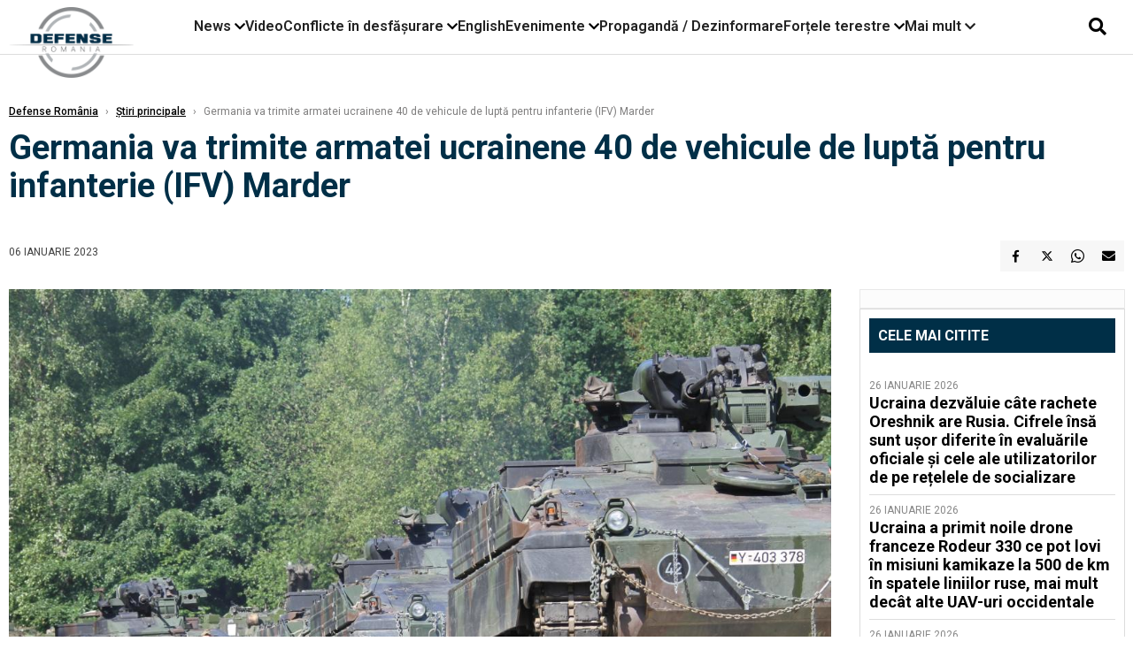

--- FILE ---
content_type: text/html; charset=UTF-8
request_url: https://www.defenseromania.ro/germania-va-trimite-armatei-ucrainene-40-de-blindate-marder_620404.html
body_size: 18441
content:
<!DOCTYPE html>
<html lang="ro">

<head>
    <meta charset="UTF-8">
    <meta name="language" content="Romanian" />
    <title>Germania va trimite armatei ucrainene 40 de vehicule de luptă pentru infanterie (IFV) Marder  | Defense România    </title>
    <meta name="description" content="Germania va trimite armatei ucrainene 40 de blindate &quot;Marder&quot; în primul trimestru al anului 2023, a afirmat vineri un purtător de cuvânt al guvernului, la o zi după anunţul făcut de Berlin şi de Washington cu..." />
    <meta name="viewport" content="width=device-width, initial-scale=1.0">

    <link rel="shortcut icon" href="/favicon.png?v=2">
    <link rel="icon" type="image/x-icon" href="/favicon.png?v=2">
    <link rel="shortcut icon" type="image/vnd.microsoft.icon" href="/favicon.png?v=2">

            <link rel="canonical" href="https://www.defenseromania.ro/germania-va-trimite-armatei-ucrainene-40-de-blindate-marder_620404.html" />
                <link rel="amphtml" href="https://www.defenseromania.ro/amp/germania-va-trimite-armatei-ucrainene-40-de-blindate-marder_620404.html">
                    <script type="application/ld+json">
                {"@context":"http:\/\/schema.org","@type":"BreadcrumbList","itemListElement":[{"@type":"ListItem","position":1,"item":{"name":"Defense Rom\u00e2nia","@id":"https:\/\/www.defenseromania.ro"}},{"@type":"ListItem","position":2,"item":{"name":"\u0218tiri principale","@id":"https:\/\/www.defenseromania.ro\/stiri-principale"}},{"@type":"ListItem","position":3,"item":{"name":"Germania va trimite armatei ucrainene 40 de vehicule de lupt\u0103 pentru infanterie (IFV) Marder","@id":"https:\/\/www.defenseromania.ro\/germania-va-trimite-armatei-ucrainene-40-de-blindate-marder_620404.html"}}]}            </script>
                <script type="application/ld+json">
                {"@context":"http:\/\/schema.org","@type":"NewsArticle","mainEntityOfPage":{"@type":"WebPage","@id":"https:\/\/www.defenseromania.ro\/germania-va-trimite-armatei-ucrainene-40-de-blindate-marder_620404.html"},"headline":"Germania va trimite armatei ucrainene 40 de vehicule de lupt\u0103 pentru infanterie (IFV) Marder","image":{"@type":"ImageObject","url":"https:\/\/www.defenseromania.ro\/thumbs\/amp\/2023\/01\/06\/germania-va-trimite-armatei-ucrainene-40-de-blindate-marder-104606.webp","width":1200,"height":675},"datePublished":"2023-01-06T15:12:46+02:00","dateModified":"2023-01-06T15:12:46+02:00","publisher":{"@type":"NewsMediaOrganization","id":"https:\/\/www.defenseromania.ro\/#publisher","name":"Defense Rom\u00e2nia","url":"https:\/\/www.defenseromania.ro","logo":{"@type":"ImageObject","url":"https:\/\/media.defenseromania.ro\/assets_v2\/images\/logo_defense.png?v=2"}},"description":"Germania va trimite armatei ucrainene 40 de blindate \"Marder\" \u00een primul trimestru al anului 2023, a afirmat vineri un purt\u0103tor de cuv\u00e2nt al guvernului, la o zi dup\u0103 anun\u0163ul f\u0103cut de Berlin \u015fi de Washington cu...","author":{"@type":"Organization","name":"Defense Rom\u00e2nia"}}            </script>
            <meta name="expires" content="never" />
    <meta name="revisit-after" content="whenever" />
            <meta name="robots" content="follow, index, max-snippet:-1, max-video-preview:-1, max-image-preview:large" />
        <meta name="theme-color" content="#292c33" />

    <meta name="robots" content="max-image-preview:large">

                <meta property="og:title" content="Germania va trimite armatei ucrainene 40 de vehicule de luptă pentru infanterie (IFV) Marder" />
                    <meta property="og:description" content="Germania va trimite armatei ucrainene 40 de blindate &quot;Marder&quot; în primul trimestru al anului 2023, a afirmat vineri un purtător de cuvânt al guvernului, la o zi după anunţul făcut de Berlin şi de Washington cu..." />
                    <meta property="og:image" content="https://www.defenseromania.ro/thumbs/amp/2023/01/06/germania-va-trimite-armatei-ucrainene-40-de-blindate-marder-104606.webp" />
                    <meta property="og:image:width" content="1200" />
                    <meta property="og:image:height" content="675" />
                    <meta property="og:url" content="https://www.defenseromania.ro/germania-va-trimite-armatei-ucrainene-40-de-blindate-marder_620404.html" />
                    <meta property="og:type" content="article" />
        
    
    <link rel="preload" href="https://www.defenseromania.ro/static/css/normalize.css" as="style">
    <link rel="preload" href="https://www.defenseromania.ro/static/css/owl.carousel.min.css" as="style" />
    <link rel="preload" href="https://www.defenseromania.ro/static/css/video-js.css" as="style">
    <link rel="preload" href="https://www.defenseromania.ro/static/css/dcnews-style.css?v=1769600698" as="style">
    <link rel="preconnect" href="https://fonts.googleapis.com">
    <link rel="preconnect" href="https://fonts.gstatic.com" crossorigin>

    <link href="https://fonts.googleapis.com/css2?family=Playfair+Display:ital,wght@0,400..900;1,400..900&family=Roboto:ital,wght@0,100..900;1,100..900&display=swap" rel="stylesheet">

    <link rel="stylesheet" href="https://www.defenseromania.ro/static/css/owl.carousel.min.css" type="text/css" />
    <link rel="stylesheet" href="https://www.defenseromania.ro/static/css/font-awesome-all.min.css?v=3" type="text/css" />

    <link rel="stylesheet" href="https://www.defenseromania.ro/static/css/video-js.css">
    <link rel="stylesheet" href="https://www.defenseromania.ro/static/css/dcnews-style.css?v=1769600698">

    <!-- Google tag (gtag.js)-->
    <script async src="https://www.googletagmanager.com/gtag/js?id=G-PMZ80LKM72"></script>
    <script>
        window.dataLayer = window.dataLayer || [];

        function gtag() {
            dataLayer.push(arguments);
        }

        gtag('consent', 'default', {
            'ad_storage': 'denied',
            'analytics_storage': 'granted',
            'ad_user_data': 'denied',
            'ad_personalization': 'denied'
        });

        gtag('js', new Date());

        gtag('config', 'G-PMZ80LKM72');
    </script>

    <script src="https://fundingchoicesmessages.google.com/i/pub-7670433186403461?ers=1"></script>
    <script src="https://securepubads.g.doubleclick.net/tag/js/gpt.js" crossorigin="anonymous" async></script>
    <!--    Sulvo-->
    <link rel="preload" as="script" href="https://live.demand.supply/up.js"><script async data-cfasync="false" type="text/javascript" src="https://live.demand.supply/up.js"></script>

            <script type="text/javascript">
            function toggleMore() {
                $('.overlay_wrapper').toggleClass('active');
                $('.logo_fl ').toggleClass('small');
            }

            function toggleSearch() {
                $('.icon_menu_search').toggleClass('active');
                $('.gcse-wrapper').toggleClass('active');
            }
        </script>

        
        <script>
            var articles = [{"article_title":"Ru\u0219ii au distrus dou\u0103 elicoptere ucrainene, dar metoda este cea care surprinde: Dronele ruse\u0219ti au fost ghidate prin Starlink ","article_url":"https:\/\/www.defenseromania.ro\/rusii-au-distrus-doua-elicoptere-ucrainene-dar-metoda-este-cea-care-surprinde-dronele-rusesti-au-fost-ghidate-prin-starlink_640529.html"},{"article_title":"De ce cump\u0103r\u0103 Rom\u00e2nia doar 12 elicoptere H225M c\u00e2nd nevoia e mult mai mare \u0219i unde vor fi produse? Explica\u021bia Ministerului Ap\u0103r\u0103rii","article_url":"https:\/\/www.defenseromania.ro\/de-ce-cumpara-romania-doar-12-elicoptere-h225m-cand-nevoia-e-mult-mai-mare-si-unde-vor-fi-produse-explicatia-ministerului-apararii_640535.html"},{"article_title":"\u00cen Rom\u00e2nia nu se mai produce nimic? Cele mai sensibile componente ale multor avioane de lupt\u0103 occidentale sunt \u201emade in Romania\u201d","article_url":"https:\/\/www.defenseromania.ro\/in-romania-nu-se-mai-produce-nimic-cele-mai-sensibile-componente-ale-multor-avioane-de-lupta-occidentale-sunt-made-in-romania_640481.html"},{"article_title":"J-20 st\u00e2rne\u0219te furia SUA: China vrea s\u0103 dea lovitura cu noile avioane tocmai \u00eentr-un stat unde tehnica american\u0103 domin\u0103","article_url":"https:\/\/www.defenseromania.ro\/j-20-starneste-furia-sua-china-vrea-sa-dea-lovitura-cu-noile-avioane-tocmai-intr-un-stat-unde-tehnica-americana-domina_640531.html"},{"article_title":"M1E3 Abrams: Cum for\u021beaz\u0103 SUA livrarea noului tanc cu 5 ani mai devreme \u0219i tot ce trebuie s\u0103 \u0219tii despre caracteristicile noului Abrams","article_url":"https:\/\/www.defenseromania.ro\/m1e3-abrams-armata-sua-forteaza-livrarea-noului-tanc-cu-cinci-ani-mai-devreme-prin-adoptarea-unui-model-de-achizitie-comercial_640511.html"}]        </script>

                    

            <script>
                            </script>
        
    


                        <meta name="publish-date" content="2023-01-06T15:12:46+02:00" />
            <meta property="article:modified_time" content="2023-01-06T15:12:46+02:00" />
            <meta name="cXenseParse:publishtime" content="2023-01-06T13:12:46Z" />
            <meta name="cXenseParse:pageclass" content="article" />
            <meta property="cXenseParse:author" content="854d6fae5e" />
                <meta name="cXenseParse:url" content="https://www.defenseromania.ro/germania-va-trimite-armatei-ucrainene-40-de-blindate-marder_620404.html" />
    
                            
<!--Gemius video outstream sticky floating-->
<!--<script src="https://publisher.caroda.io/videoPlayer/caroda.min.js?ctok=6a2afe4b095653261466" crossorigin="anonymous" defer></script>-->
<!--End Gemius video outstream sticky floating-->
<!--<script async src="https://securepubads.g.doubleclick.net/tag/js/gpt.js" crossorigin="anonymous"></script>-->

<script >
    var googletag = googletag || {};googletag.cmd = googletag.cmd || [];
    googletag.cmd.push(function() {

        

                /*box1_horizontal desktop and mobile, article under Main Photo*/
        googletag.defineSlot("/1473368974/defenseromania_gpt/box1_horizontal", [[300,250], [320,50], [320,100], [336,250], [336,280], [728,90], [728,200], [750,250], [750,300], [900, 200], [900, 250]], "div-gpt-defenseromania_gpt-box1_horizontal")
            .defineSizeMapping(
                googletag
                    .sizeMapping()
                    .addSize([990, 0],  [ [728,90], [728,200], [750,250], [750,300], [900,200], [900,250]])
                    .addSize([770, 0],  [ [728,90], [728,200], [750,250], [750,300]])
                    .addSize([336, 0],  [ [300,250], [320,50], [320,100], [336,250], [336,280]])
                    .addSize([320, 0],  [ [300,250], [320,50], [320,100]])
                    .addSize([0, 0], [])
                    .build()
            )
            .addService(googletag.pubads());
        /*End box1_horizontal desktop and mobile, article under Main Photo*/

        /*box2_horizontal desktop and mobile, article under Article text*/
        googletag.defineSlot("/1473368974/defenseromania_gpt/box2_horizontal", [[300,250], [300,600], [320,50], [320,100], [336,250], [336,280], [728,90], [728,200], [750,250], [750,300], [900, 200], [900, 250]], "div-gpt-defenseromania_gpt-box2_horizontal")
            .defineSizeMapping(
                googletag
                    .sizeMapping()
                    .addSize([990, 0],  [ [728,90], [728,200], [750,250], [750,300], [900,200], [900,250]])
                    .addSize([770, 0],  [ [728,90], [728,200], [750,250], [750,300]])
                    .addSize([336, 0],  [ [300,250], [300,600], [320,50], [320,100], [336,250], [336,280]])
                    .addSize([320, 0],  [ [300,250], [300,600], [320,50], [320,100]])
                    .addSize([0, 0], [])
                    .build()
            )
            .addService(googletag.pubads());
        /*End box2_horizontal desktop and mobile, article under Article text*/

        
        /*box1_right desktop coloana dreapta prima pozitie*/
        googletag.defineSlot("/1473368974/defenseromania_gpt/box1_right", [[300,250], [300,600]], "div-gpt-defenseromania_gpt-box1_right")
            .defineSizeMapping(
                googletag
                    .sizeMapping()
                    .addSize([320, 0],  [[300,250], [300,600]])
                    .addSize([0, 0], [])
                    .build()
            )
            .addService(googletag.pubads());
        /*End box1_right desktop coloana dreapta prima pozitie*/

        
                                googletag.pubads().setTargeting('defense_category', [] );
        
        


        googletag.pubads().enableSingleRequest();

        function logGptSlots(label = '[GPT DEBUG]') {
            if (!window.googletag || !googletag.pubads) {
                console.warn(label, 'googletag not ready');
                return;
            }

            googletag.cmd.push(() => {
                const slots = googletag.pubads().getSlots();

                if (!slots || !slots.length) {
                    console.warn(label, 'no slots defined');
                    return;
                }

                console.group(`${label} ${slots.length} slot(s)`);

                slots.forEach((slot, i) => {
                    const divId = slot.getSlotElementId();
                    const path = slot.getAdUnitPath();

                    const sizes = slot.getSizes()
                        .map(s => s.getWidth() + 'x' + s.getHeight());

                    const targeting = slot.getTargetingMap
                        ? slot.getTargetingMap()
                        : {};

                    const response = slot.getResponseInformation
                        ? slot.getResponseInformation()
                        : null;

                    console.group(`Slot #${i + 1}: ${divId}`);
                    console.log('adUnitPath:', path);
                    console.log('sizes:', sizes);
                    console.log('targeting:', targeting);
                    console.log('response:', response);
                    console.groupEnd();
                });

                console.groupEnd();
            });
        }
        logGptSlots('[AFTER INIT]');
        googletag.cmd.push(() => {
            googletag.pubads().addEventListener('slotRenderEnded', (e) => {
                console.log('[GPT RENDER]', {
                    divId: e.slot.getSlotElementId(),
                    adUnitPath: e.slot.getAdUnitPath(),
                    isEmpty: e.isEmpty,
                    size: e.size,
                    creativeId: e.creativeId,
                    lineItemId: e.lineItemId
                });
            });
        });

        googletag.pubads().disableInitialLoad();
        googletag.enableServices();

    });


</script>                                        <meta name="google-site-verification" content="" />

    
    <script>
        var home = 0;
        var new_website = 1;
    </script>

    

    <style>
        @media screen and (max-width: 500px) {
            .burger-wrapper {
                display: inline-block;
                width: 40%;
                vertical-align: middle;
            }

            #nav-icon3 {
                width: 20px;
                height: 15px;
                position: relative;
                margin: 20px;
                margin-left: 15px;
                -webkit-transform: rotate(0deg);
                -moz-transform: rotate(0deg);
                -o-transform: rotate(0deg);
                transform: rotate(0deg);
                -webkit-transition: .5s ease-in-out;
                -moz-transition: .5s ease-in-out;
                -o-transition: .5s ease-in-out;
                transition: .5s ease-in-out;
                cursor: pointer;
            }

            #nav-icon3 span:nth-child(1) {
                top: 0;
            }

            #nav-icon3 span {
                display: block;
                position: absolute;
                height: 2px;
                width: 100%;
                background: #3a2a77;
                opacity: 1;
                left: 0;
                -webkit-transform: rotate(0deg);
                -moz-transform: rotate(0deg);
                -o-transform: rotate(0deg);
                transform: rotate(0deg);
                -webkit-transition: .25s ease-in-out;
                -moz-transition: .25s ease-in-out;
                -o-transition: .25s ease-in-out;
                transition: .25s ease-in-out;
            }

            .logo {
                text-align: center;
                vertical-align: middle;
                margin-bottom: 10px;
                margin-top: 11px;
                padding: 0;
                width: 20%;
                display: inline-block;
            }

            .nxt_menu,
            .nxt_menu_v2 {
                opacity: 0;
                width: 100%;
                position: absolute;
                top: -700px;
                background: #261f3d;
                z-index: 110;
                -webkit-box-shadow: 0 5px 30px 0px #000000;
                -moz-box-shadow: 0 5px 30px 0px #000000;
                box-shadow: 0 5px 30px 0px #000000;
                -webkit-transition: all ease-out .2s;
                -moz-transition: all ease-out .2s;
                -o-transition: all ease-out .2s;
                transition: all ease-out .2s;
            }

            .is_visible {
                opacity: 1;
                top: 0;
            }

            .nxt_menu_v2 h3 {
                display: inline-block;
                color: #fff;
                margin: 0 auto;
                line-height: 52px;
                font-size: 20px;
            }

            .subMenu_header {
                text-align: center;
                margin-bottom: 10px;
                height: 52px;
                padding-bottom: 10px;
                border-bottom: 1px solid #fff;
            }

            .subMenu_header i {
                position: absolute;
                left: 20px;
                top: 25px;
                font-size: 20px;
            }

            .nxt_menu_item .fa-caret-right {
                padding: 20px;
                position: absolute;
                bottom: -11px;
                font-size: 18px;
                color: #fff;
                right: 30px;
            }

            .nxt_menu_content {
                margin: 2%;
                color: #fff;
            }

            .nxt_menu_item {
                font-weight: 600;
                font-size: 13px;
                padding: 10px;
                padding-right: 0;
                position: relative;
                width: 48%;
                font-weight: 600;
                box-sizing: border-box;
                display: inline-block;
                vertical-align: middle;
            }

            .nxt_menu_item a {
                color: #fff;
            }

            .nxt_menu_item.selected a {
                color: #fecb30;
                font-weight: 800
            }

            .icon_menu_close {
                width: 50px;
                object-fit: contain;
                position: absolute;
                left: 12px;
                top: 10px;
                padding: 10px;
                cursor: pointer;
            }
        }
    </style>
    <script>
        var menuStack = [];

        function showSubmenu(id, name, url) {
            if (id != menuStack[menuStack.length - 1] && menuStack.length) {
                // $("#subMenu"+menuStack[menuStack.length-1]).slideUp("fast", function() {
                // 	$("#subMenu"+id).slideDown("fast");
                // });
                hide(document.getElementById("subMenu" + menuStack[menuStack.length - 1]));
                show(document.getElementById("subMenu" + id));
            } else {
                show(document.getElementById("subMenu" + id));
            }
            if (name != "") document.querySelector("#subMenu" + id + " .nxt_menu_v2_title").innerHTML = name;
            if (url != "") document.querySelector("#subMenu" + id + " .first a").innerHTML = name;
            if (url != "") document.querySelector("#subMenu" + id + " .first a").href = url;

            if ((menuStack.length == 0 || menuStack[menuStack.length - 1] != id) && id)
                menuStack.push(id);
        }

        function closeSubmenu(id) {
            hide(document.getElementById("subMenu" + id));
            menuStack.pop();
            if (menuStack.length)
                showSubmenu(menuStack[menuStack.length - 1], "", "");
        }

        function toggleMenu() {
            showSubmenu(0, "", "");
        }

        // Show an element
        var show = function(elem) {
            // elem.style.display = 'block';
            elem.classList.add('is_visible');
        };

        // Hide an element
        var hide = function(elem) {
            // elem.style.display = 'none';
            elem.classList.remove('is_visible');
        };
    </script>

    <script>
        var pool_results_enabled = 1    </script>
</head>

<body class="body-new body-article">

    <!-- Google Tag Manager (noscript) -->     <script>
        var ad = document.createElement('div');
        ad.id = 'AdSense';
        ad.className = 'AdSense';
        ad.style.display = 'block';
        ad.style.position = 'absolute';
        ad.style.top = '-1px';
        ad.style.height = '1px';
        document.body.appendChild(ad);
    </script>
    <div id="fb-root"></div>

    
    <div class="header_all_wrapper desktop_only">
        <div class="header_all" id="header_all">
            <div class="header_wrapper">
                <div id="header">
                    <div class="header_v2_left">
                        <a class="logo_fl" id="logo_fl" href="/" title="" rel="nofollow"></a>
                    </div>
                    <div class="header_v2_center">
                        <nav class="nav" itemscope="" itemtype="http://www.schema.org/SiteNavigationElement">
                            <ul class="nav-list">
                                                                    <li class="nav-list-item" itemprop="name" data-toggle-submenu="100">
                                        <a href="https://www.defenseromania.ro/news" title="News" class="nav-list-item-link " itemprop="url">News</a>
                                                                                    <i class="fa fa-chevron-down"></i>
                                            <ul class="sbmneu" id="submenu_100">
                                                                                                    <li>
                                                        <a href="https://www.defenseromania.ro/news/uniunea-europeana" title="Uniunea Europeană" class="nav-list-item-link " itemprop="url">Uniunea Europeană</a>
                                                    </li>
                                                                                                    <li>
                                                        <a href="https://www.defenseromania.ro/news/securitate-energetica" title="Securitate energetică" class="nav-list-item-link " itemprop="url">Securitate energetică</a>
                                                    </li>
                                                                                                    <li>
                                                        <a href="https://www.defenseromania.ro/news/nato" title="NATO" class="nav-list-item-link " itemprop="url">NATO</a>
                                                    </li>
                                                                                            </ul>
                                                                            </li>
                                                                    <li class="nav-list-item" itemprop="name" >
                                        <a href="/video" title="Video" class="nav-list-item-link " itemprop="url">Video</a>
                                                                            </li>
                                                                    <li class="nav-list-item" itemprop="name" data-toggle-submenu="102">
                                        <a href="https://www.defenseromania.ro/conflicte-militare-in-desfasurare" title="Conflicte în desfășurare" class="nav-list-item-link " itemprop="url">Conflicte în desfășurare</a>
                                                                                    <i class="fa fa-chevron-down"></i>
                                            <ul class="sbmneu" id="submenu_102">
                                                                                                    <li>
                                                        <a href="https://www.defenseromania.ro/conflicte-militare-in-desfasurare/siria" title="Siria" class="nav-list-item-link " itemprop="url">Siria</a>
                                                    </li>
                                                                                                    <li>
                                                        <a href="https://www.defenseromania.ro/conflicte-militare-in-desfasurare/libia" title="Libia" class="nav-list-item-link " itemprop="url">Libia</a>
                                                    </li>
                                                                                                    <li>
                                                        <a href="https://www.defenseromania.ro/conflicte-militare-in-desfasurare/irak" title="Irak" class="nav-list-item-link " itemprop="url">Irak</a>
                                                    </li>
                                                                                                    <li>
                                                        <a href="https://www.defenseromania.ro/conflicte-militare-in-desfasurare/yemen" title="Yemen" class="nav-list-item-link " itemprop="url">Yemen</a>
                                                    </li>
                                                                                                    <li>
                                                        <a href="https://www.defenseromania.ro/conflicte-militare-in-desfasurare/ucraina" title="Ucraina" class="nav-list-item-link " itemprop="url">Ucraina</a>
                                                    </li>
                                                                                                    <li>
                                                        <a href="https://www.defenseromania.ro/conflicte-militare-in-desfasurare/israel" title="Israel" class="nav-list-item-link " itemprop="url">Israel</a>
                                                    </li>
                                                                                            </ul>
                                                                            </li>
                                                                    <li class="nav-list-item" itemprop="name" >
                                        <a href="https://www.defenseromania.ro/english" title="English" class="nav-list-item-link " itemprop="url">English</a>
                                                                            </li>
                                                                    <li class="nav-list-item" itemprop="name" data-toggle-submenu="106">
                                        <a href="https://www.defenseromania.ro/evenimente" title="Evenimente" class="nav-list-item-link " itemprop="url">Evenimente</a>
                                                                                    <i class="fa fa-chevron-down"></i>
                                            <ul class="sbmneu" id="submenu_106">
                                                                                                    <li>
                                                        <a href="https://www.defenseromania.ro/evenimente/industria-de-aparare" title="Industria de apărare" class="nav-list-item-link " itemprop="url">Industria de apărare</a>
                                                    </li>
                                                                                            </ul>
                                                                            </li>
                                                                    <li class="nav-list-item" itemprop="name" >
                                        <a href="https://www.defenseromania.ro/propaganda-dezinformare" title="Propagandă / Dezinformare" class="nav-list-item-link " itemprop="url">Propagandă / Dezinformare</a>
                                                                            </li>
                                                                    <li class="nav-list-item" itemprop="name" data-toggle-submenu="109">
                                        <a href="https://www.defenseromania.ro/forta-terestra" title="Forțele terestre" class="nav-list-item-link " itemprop="url">Forțele terestre</a>
                                                                                    <i class="fa fa-chevron-down"></i>
                                            <ul class="sbmneu" id="submenu_109">
                                                                                                    <li>
                                                        <a href="https://www.defenseromania.ro/forta-terestra/forte-speciale" title="Forțele speciale" class="nav-list-item-link " itemprop="url">Forțele speciale</a>
                                                    </li>
                                                                                            </ul>
                                                                            </li>
                                                                                                <li class="nav-list-item" itemprop="name" data-toggle-submenu="0">
                                    <a href="javascript:void(0);" title="Mai mult" class="nav-list-item-link" itemprop="url">Mai mult <i class="fa fa-chevron-down"></i></a>
                                    <ul class="sbmneu" id="submenu_0">
                                                                                    <li>
                                                <a href="https://www.defenseromania.ro/forta-navala" title="Forțele navale" class="nav-list-item-link " itemprop="url">Forțele navale</a>
                                            </li>
                                                                                    <li>
                                                <a href="https://www.defenseromania.ro/forta-aeriana" title="Forțele aeriene" class="nav-list-item-link " itemprop="url">Forțele aeriene</a>
                                            </li>
                                                                                    <li>
                                                <a href="https://www.defenseromania.ro/cyber" title="Cyber" class="nav-list-item-link " itemprop="url">Cyber</a>
                                            </li>
                                                                                    <li>
                                                <a href="https://www.defenseromania.ro/terorism" title="Terorism" class="nav-list-item-link " itemprop="url">Terorism</a>
                                            </li>
                                                                                    <li>
                                                <a href="https://www.defenseromania.ro/industrie-de-aparare" title="Industria de apărare" class="nav-list-item-link " itemprop="url">Industria de apărare</a>
                                            </li>
                                                                                    <li>
                                                <a href="https://www.defenseromania.ro/strategica" title="Strategica" class="nav-list-item-link " itemprop="url">Strategica</a>
                                            </li>
                                                                                    <li>
                                                <a href="https://www.defenseromania.ro/istorie" title="Istorie" class="nav-list-item-link " itemprop="url">Istorie</a>
                                            </li>
                                                                                    <li>
                                                <a href="https://www.defenseromania.ro/intelligence" title="Intelligence" class="nav-list-item-link " itemprop="url">Intelligence</a>
                                            </li>
                                                                            </ul>
                                </li>
                                                            </ul>
                        </nav>
                    </div>
                    <div class="header_v2_right">
                        <div class="icon_wrapper">
                            <i class="fa fa-search" onclick="toggleSearch();"></i>

                            <div class="gcse-wrapper" id="gcse-wrapper">
                                <form name="" action="/cauta" method="get" id="searchSiteForm">
                                    <input type="text" class="nxt_searchInput" id="nxt_searchInput" name="q" placeholder="Scrie aici pentru a căuta">
                                    <button type="submit" class="nxt_searchSubmit" value="">
                                        <img src="https://media.dcnews.ro/assets/images/icon_search_desktop.png" class="icon_menu_search" width="20" height="18">
                                    </button>
                                </form>
                            </div>
                        </div>
                    </div>
                </div>
            </div>


                    </div>
    </div>

    <header class="mobile_only">
        <div class="headerMobile">
            <div class="logo" style="">
                <a href="/" class="prerender">
                    <img src="https://media.defenseromania.ro/assets_v2/images/logo_defense.png?v=2" width="50" alt="Defense România" />
                </a>
            </div>
            <div class="right">
                <div class="burger-wrapper">
                    <div id="mobileBurgerNav" onClick="toggleNavMenu();">
                        <i class="fa-solid fa-bars"></i>
                        <i class="fa-solid fa-xmark"></i>
                    </div>
                </div>
            </div>
        </div>
        <div id="navigationMobile">
            <div id="navigationMobileSearch">
                <form action="/cauta" method="get">
                    <div class="mobileSearch">
                        <input type="text" name="q" placeholder="Caută articol...">
                        <button type="submit" class="mobileSearchButton">
                            <i class="fa-solid fa-magnifying-glass"></i>
                        </button>
                    </div>
                </form>
            </div>
                                                <div class="mobileMenuHead" id="mobileMenuHead_100">
                        <div class="mobileMenuItem" id="mobileMenuItem_100" onClick="toggleSubmenu(100);">
                            <span>News</span>
                            <i class="fa-solid fa-chevron-down"></i>
                        </div>
                    </div>
                    <div class="mobileSubmenuContainer" id="mobileSubmenu_100">
                        <div class="mobileMenuItem"> <a href="https://www.defenseromania.ro/news">News</a></div>
                                                    <div class="mobileMenuItem"> <a href="https://www.defenseromania.ro/news/uniunea-europeana">Uniunea Europeană</a></div>
                                                    <div class="mobileMenuItem"> <a href="https://www.defenseromania.ro/news/securitate-energetica">Securitate energetică</a></div>
                                                    <div class="mobileMenuItem"> <a href="https://www.defenseromania.ro/news/nato">NATO</a></div>
                                            </div>
                                                                <div class="mobileMenuHead">
                        <div class="mobileMenuItem"> <a href="/video">Video </a></div>
                    </div>
                                                                <div class="mobileMenuHead" id="mobileMenuHead_102">
                        <div class="mobileMenuItem" id="mobileMenuItem_102" onClick="toggleSubmenu(102);">
                            <span>Conflicte în desfășurare</span>
                            <i class="fa-solid fa-chevron-down"></i>
                        </div>
                    </div>
                    <div class="mobileSubmenuContainer" id="mobileSubmenu_102">
                        <div class="mobileMenuItem"> <a href="https://www.defenseromania.ro/conflicte-militare-in-desfasurare">Conflicte în desfășurare</a></div>
                                                    <div class="mobileMenuItem"> <a href="https://www.defenseromania.ro/conflicte-militare-in-desfasurare/siria">Siria</a></div>
                                                    <div class="mobileMenuItem"> <a href="https://www.defenseromania.ro/conflicte-militare-in-desfasurare/libia">Libia</a></div>
                                                    <div class="mobileMenuItem"> <a href="https://www.defenseromania.ro/conflicte-militare-in-desfasurare/irak">Irak</a></div>
                                                    <div class="mobileMenuItem"> <a href="https://www.defenseromania.ro/conflicte-militare-in-desfasurare/yemen">Yemen</a></div>
                                                    <div class="mobileMenuItem"> <a href="https://www.defenseromania.ro/conflicte-militare-in-desfasurare/ucraina">Ucraina</a></div>
                                                    <div class="mobileMenuItem"> <a href="https://www.defenseromania.ro/conflicte-militare-in-desfasurare/israel">Israel</a></div>
                                            </div>
                                                                <div class="mobileMenuHead">
                        <div class="mobileMenuItem"> <a href="https://www.defenseromania.ro/english">English </a></div>
                    </div>
                                                                <div class="mobileMenuHead" id="mobileMenuHead_106">
                        <div class="mobileMenuItem" id="mobileMenuItem_106" onClick="toggleSubmenu(106);">
                            <span>Evenimente</span>
                            <i class="fa-solid fa-chevron-down"></i>
                        </div>
                    </div>
                    <div class="mobileSubmenuContainer" id="mobileSubmenu_106">
                        <div class="mobileMenuItem"> <a href="https://www.defenseromania.ro/evenimente">Evenimente</a></div>
                                                    <div class="mobileMenuItem"> <a href="https://www.defenseromania.ro/evenimente/industria-de-aparare">Industria de apărare</a></div>
                                            </div>
                                                                <div class="mobileMenuHead">
                        <div class="mobileMenuItem"> <a href="https://www.defenseromania.ro/propaganda-dezinformare">Propagandă / Dezinformare </a></div>
                    </div>
                                                                <div class="mobileMenuHead" id="mobileMenuHead_109">
                        <div class="mobileMenuItem" id="mobileMenuItem_109" onClick="toggleSubmenu(109);">
                            <span>Forțele terestre</span>
                            <i class="fa-solid fa-chevron-down"></i>
                        </div>
                    </div>
                    <div class="mobileSubmenuContainer" id="mobileSubmenu_109">
                        <div class="mobileMenuItem"> <a href="https://www.defenseromania.ro/forta-terestra">Forțele terestre</a></div>
                                                    <div class="mobileMenuItem"> <a href="https://www.defenseromania.ro/forta-terestra/forte-speciale">Forțele speciale</a></div>
                                            </div>
                                                                <div class="mobileMenuHead">
                        <div class="mobileMenuItem"> <a href="https://www.defenseromania.ro/forta-navala">Forțele navale </a></div>
                    </div>
                                                                <div class="mobileMenuHead">
                        <div class="mobileMenuItem"> <a href="https://www.defenseromania.ro/forta-aeriana">Forțele aeriene </a></div>
                    </div>
                                                                <div class="mobileMenuHead">
                        <div class="mobileMenuItem"> <a href="https://www.defenseromania.ro/cyber">Cyber </a></div>
                    </div>
                                                                <div class="mobileMenuHead">
                        <div class="mobileMenuItem"> <a href="https://www.defenseromania.ro/terorism">Terorism </a></div>
                    </div>
                                                                <div class="mobileMenuHead">
                        <div class="mobileMenuItem"> <a href="https://www.defenseromania.ro/industrie-de-aparare">Industria de apărare </a></div>
                    </div>
                                                                <div class="mobileMenuHead">
                        <div class="mobileMenuItem"> <a href="https://www.defenseromania.ro/strategica">Strategica </a></div>
                    </div>
                                                                <div class="mobileMenuHead">
                        <div class="mobileMenuItem"> <a href="https://www.defenseromania.ro/istorie">Istorie </a></div>
                    </div>
                                                                <div class="mobileMenuHead">
                        <div class="mobileMenuItem"> <a href="https://www.defenseromania.ro/intelligence">Intelligence </a></div>
                    </div>
                            
            <div id="navigationMobileApps" style="padding: 15px 8px;">
                <span style="font-size: 16px;line-height: 35px;font-family: Helvetica,sans-serif;font-weight: 700; color:#000;">Poți descărca aplicația:</span><br />
                <div id="mobileAppLinks">
                    <a href='https://apps.apple.com/us/app/defenseromania/id1394093754'><img alt='Get it on App Store' class="lazy" src="https://media.dcnews.ro/nxthost/app-store-logo.png" height="40" width="116" /></a>
                    <a href='https://play.google.com/store/apps/details?id=com.nxthub.defenseromania&hl=en_SG&gl=RO'><img alt='Get it on Google Play' class="lazy" src="https://media.dcnews.ro/nxthost/play_store_logo.2.png" height="40" width="116" /></a>
                </div>
            </div>
        </div>
    </header>

    <script>
        function toggleNavMenu() {
            $('html').toggleClass('navActive');
            $('body').toggleClass('navActive');
            $('#mobileBurgerNav').toggleClass('active');
            $('#navigationMobile').toggleClass('active');
        }

        function toggleSubmenu(id) {
            $('.mobileSubmenuContainer').not('#mobileSubmenu_' + id).removeClass('active');
            $('.mobileMenuItem').not('#mobileMenuHead_' + id).removeClass('active');
            $('#mobileSubmenu_' + id).toggleClass('active');
            $('#mobileMenuHead_' + id).toggleClass('active');
        }
    </script>

    <!--Branging U shaped-->
    <div class="desktop-only" style="width: 1200px; margin: 0 auto">
        <div class="" style="position: relative; width:1200px;/*height:250px;*/">

        </div>
    </div>

    <!--End Branging U shaped-->

    <div class="page">
        <div class="Content">
            

    <div class="container_fixed_width">

<div class="content-fixed spliter" style="background-color: transparent">
        <div class="elements" style="width:100%; ">
                
<div>
    <div class="article-info">
                <div id="location">
            <a href="https://www.defenseromania.ro/">Defense România</a>
                            <span>&rsaquo;</span>
                                    <a href="https://www.defenseromania.ro/stiri-principale" title="Știri principale">Știri principale</a>
                                <span>&rsaquo;</span>
                                    Germania va trimite armatei ucrainene 40 de vehicule de luptă pentru infanterie (IFV) Marder                        </div>
        </div>
    <h1>

        
        Germania va trimite armatei ucrainene 40 de vehicule de luptă pentru infanterie (IFV) Marder
        </h1>

    
    <div class="article-meta">
        <div class="article-meta-container">
                        <div>
                <div class="article-authors">
                    <div>
                                            </div>
                </div>
                <span class="time"> 06 IANUARIE 2023</span>
            </div>
        </div>

                    <div class="social-share" style="margin-top: 10px">
                <a class="facebook" target="_blank" href="https://facebook.com/sharer/sharer.php?u=https://www.defenseromania.ro/germania-va-trimite-armatei-ucrainene-40-de-blindate-marder_620404.html">
                    <i class="fa-brands fa-facebook-f"></i>
                </a>
                <a class="x-twitter" target="_blank" href="https://twitter.com/intent/tweet/?text=Germania va trimite armatei ucrainene 40 de vehicule de luptă pentru infanterie (IFV) Marder&url=https://www.defenseromania.ro/germania-va-trimite-armatei-ucrainene-40-de-blindate-marder_620404.html">
                    <svg xmlns="http://www.w3.org/2000/svg" viewBox="0 0 448 512"><!--!Font Awesome Free v7.1.0 by @fontawesome - https://fontawesome.com License - https://fontawesome.com/license/free Copyright 2026 Fonticons, Inc.--><path d="M357.2 48L427.8 48 273.6 224.2 455 464 313 464 201.7 318.6 74.5 464 3.8 464 168.7 275.5-5.2 48 140.4 48 240.9 180.9 357.2 48zM332.4 421.8l39.1 0-252.4-333.8-42 0 255.3 333.8z"/></svg>                </a>
                <a class="whatsapp" target="_blank" href="https://web.whatsapp.com/send?text=Germania va trimite armatei ucrainene 40 de vehicule de luptă pentru infanterie (IFV) Marder%20https://www.defenseromania.ro/germania-va-trimite-armatei-ucrainene-40-de-blindate-marder_620404.html">
                    <i class="fa-brands fa-whatsapp"></i>
                </a>
                <a class="email" target="_blank"  href="mailto:?subject=Defense România -  Germania va trimite armatei ucrainene 40 de vehicule de luptă pentru infanterie (IFV) Marder &amp;body=Citește articolul aici: https://www.defenseromania.ro/germania-va-trimite-armatei-ucrainene-40-de-blindate-marder_620404.html">
                    <i class="fa-solid fa-envelope"></i>
                </a>
            </div>
            </div>
</div>



        </div>
</div>

    </div> <!-- /.container_fixed_width -->



    <div class="container_fixed_width">

<div class="content-fixed spliter mb40" style="background-color: transparent">
        <div class="elements" style="width:calc(75% - ((24px * 2)/ 3)); ">
                
<div class="poza-articol articleMainImage">
            
        <img class="img-16x9" loading="eager" fetchpriority="high"
             data-src="https://www.defenseromania.ro/thumbs/amp/2023/01/06/germania-va-trimite-armatei-ucrainene-40-de-blindate-marder-104606.webp"
             data-width="1200" data-speed="1" alt="marder_06962300"
             sizes="(max-width: 600px) 480px, (max-width: 900px) 800px, 1200px"
             srcset="
                    https://www.defenseromania.ro/thumbs/480x270/2023/01/06/germania-va-trimite-armatei-ucrainene-40-de-blindate-marder-104606.webp 480w,
                    https://www.defenseromania.ro/thumbs/800x450/2023/01/06/germania-va-trimite-armatei-ucrainene-40-de-blindate-marder-104606.webp 800w,
                    https://www.defenseromania.ro/thumbs/1200x675/2023/01/06/germania-va-trimite-armatei-ucrainene-40-de-blindate-marder-104606.webp 1200w">


    


</div>

<span class="imageDescription">Vehicule de luptă ale infanteriei Marder / SHAPE NATO</span>
<div class="text">

    <div class="article-abstract">
        <div class="article_description_new">Germania va trimite armatei ucrainene 40 de blindate "Marder" în primul trimestru al anului 2023, a afirmat vineri un purtător de cuvânt al guvernului, la o zi după anunţul făcut de Berlin şi de Washington cu privire la o nouă etapă în susţinerea militară a Kievului, relatează AFP şi DPA.</div>
    </div>

    <div class="articol_dec">
        <p style="text-align:left;">"Patruzeci de vehicule vor fi pregătite în primul trimestru şi vor putea fi trimise Ucrainei", după o "instruire de opt săptămâni" a militarilor ucraineni, a declarat Steffen Hebestreit în cadrul întâlnirii săptămânale de vineri cu presa.<br /><br /><strong>Preşedintele american Joe Biden şi cancelarul german Olaf Scholz au anunţat joi trimiterea către Ucraina a unor vehicule de luptă pentru infanterie pentru a sprijini trupele ucrainene împotriva armatei ruse</strong>, dar nu precizaseră nici numărul şi nici calendarul acestor livrări.<br /><br />"A venit momentul de a livra tancuri de protecţie cu tehnologie occidentală", a justificat Hebestreit, evocând "discuţii intense de la jumătatea lunii decembrie" între aliaţi, care au dus la această decizie care marchează un salt calitativ în livrările de arme către Ucraina.<br /><br /><strong>SUA urmează să furnizeze vehicule blindate "Bradley", fiecare echipat cu câte un tun de 25 mm, o mitralieră de 7,62 mm şi rachete antitanc, în timp ce Germania va trimite vehicule "Marder", dotat cu un tun de 20 mm.</strong><br /><br />Partea americană va antrena de asemenea militari ucraineni pentru vehiculul său de infanterie "Bradley", dar nu se ştie dacă instruirea se va desfăşura în SUA sau Germania, notează DPA.<br /><br /><strong>Aliaţii europeni ai Ucrainei livraseră deja tancuri de concepţie sovietică, dar niciodată încă tancuri de fabricaţie occidentală, în pofida cererilor repetate ale Kievului.</strong><br /><br />Berlinul refuzase mereu astfel de livrări, sub pretextul că o asemenea măsură trebuie decisă de comun acord cu aliaţii occidentali şi că NATO nu trebuie să fie implicată direct în război.<br /><br />Presiunea asupra cancelarului Olaf Scholz a crescut odată cu anunţul făcut, miercuri, de către Paris cu privire la livrarea de tancuri de luptă uşoare AMX-10RC, de fabricaţie franceză.<br /><br /><strong>Următoarea etapă solicitată de Kiev este trimiterea de către Berlin a unor tancuri de asalt Leopard 2, echipate cu câte un tun de 120 mm şi reputate pe plan mondial, ceea ce Germania refuză deocamdată.</strong><br /><br />"Observăm cu atenţie situaţia dinamică din Ucraina şi luăm apoi deciziile noastre în colaborare cu partenerii noştri", a declarat Hebestreit, întrebat despre această problemă.<br /><br /><strong>SUA şi Germania au promis de asemenea Ucrainei sistemul de apărare antirachetă Patriot şi urmează să asigure instruirea militarilor ucraineni în utilizarea acestuia.</strong><br /><br />O reuniune a aliaţilor pentru a coordona ajutoarele occidentale pentru Kiev urmează să aibă loc "la jumătatea lunii ianuarie", potrivit unor surse parlamentare. </p>

</p>
                              <center><div class="demand-supply" style="margin-bottom: 0 !important;" data-ad="defenseromania.ro_fluid_lb+sq_midarticle_lb" data-devices="m:1,t:1,d:1" ></div></center>
                              <p style="display: none">
    </div>

</div>

<script>
    document.addEventListener("DOMContentLoaded", function () {
        const iframes = document.querySelectorAll("iframe[data-auto-height]");

        iframes.forEach(iframe => {
            iframe.addEventListener("load", function () {

                setTimeout(() => {
                    try {
                        const doc = iframe.contentWindow.document;
                        const height = doc.body.scrollHeight || doc.documentElement.scrollHeight;
                        iframe.style.height = height + "px";
                    } catch (e) {
                        console.warn("Iframe cross-domain, nu pot ajusta height-ul.");
                    }
                }, 500);

            });
        });
    });

</script>

<div class="container_fixed_width_900px">
    <div class="articol_dec">
            </div>
</div>
    <div class="article_tag_wrapper">
                    <a href="https://www.defenseromania.ro/tag/germania_256">
                <div class="article_tag">germania</div>
            </a>
                        <a href="https://www.defenseromania.ro/tag/ucraina_729">
                <div class="article_tag">ucraina</div>
            </a>
                        <a href="https://www.defenseromania.ro/tag/olaf-scholz_1749">
                <div class="article_tag">Olaf Scholz</div>
            </a>
                        <a href="https://www.defenseromania.ro/tag/armata-ucraina_4010">
                <div class="article_tag">armata ucraina</div>
            </a>
                        <a href="https://www.defenseromania.ro/tag/vehicule-de-lupta-marder_28506">
                <div class="article_tag">vehicule de lupta marder</div>
            </a>
                </div>
<div class="mb20">
<div class="articol_info">
    <div class="social-share">
        <a class="facebook" target="_blank" href="https://facebook.com/sharer/sharer.php?u=https://www.defenseromania.ro/germania-va-trimite-armatei-ucrainene-40-de-blindate-marder_620404.html">
            <i class="fa-brands fa-facebook-f"></i>
        </a>
        <a class="x-twitter" target="_blank" href="https://twitter.com/intent/tweet/?text=Germania va trimite armatei ucrainene 40 de vehicule de luptă pentru infanterie (IFV) Marder&url=https://www.defenseromania.ro/germania-va-trimite-armatei-ucrainene-40-de-blindate-marder_620404.html">
            <svg xmlns="http://www.w3.org/2000/svg" viewBox="0 0 448 512"><!--!Font Awesome Free v7.1.0 by @fontawesome - https://fontawesome.com License - https://fontawesome.com/license/free Copyright 2026 Fonticons, Inc.--><path d="M357.2 48L427.8 48 273.6 224.2 455 464 313 464 201.7 318.6 74.5 464 3.8 464 168.7 275.5-5.2 48 140.4 48 240.9 180.9 357.2 48zM332.4 421.8l39.1 0-252.4-333.8-42 0 255.3 333.8z"/></svg>                </a>
        <a class="whatsapp" target="_blank" href="https://web.whatsapp.com/send?text=Germania va trimite armatei ucrainene 40 de vehicule de luptă pentru infanterie (IFV) Marder%20https://www.defenseromania.ro/germania-va-trimite-armatei-ucrainene-40-de-blindate-marder_620404.html">
            <i class="fa-brands fa-whatsapp"></i>
        </a>
        <a class="email" target="_blank"  href="mailto:?subject=Defense România -  Germania va trimite armatei ucrainene 40 de vehicule de luptă pentru infanterie (IFV) Marder &amp;body=Citește articolul aici: https://www.defenseromania.ro/germania-va-trimite-armatei-ucrainene-40-de-blindate-marder_620404.html">
            <i class="fa-solid fa-envelope"></i>
        </a>
    </div>
    <div class="social-follow">
        <span>Urmăriți-ne și pe</span>
        <div class="gnews-follow">
            <img src="https://media.defenseromania.ro/nxt/Google_News_icon.svg" alt="defenseromania.ro google news" style="width: 32px; height: 32px; vertical-align: top; display: inline-block;">
            <a href="https://news.google.com/publications/CAAqLQgKIidDQklTRndnTWFoTUtFV1JsWm1WdWMyVnliMjFoYm1saExuSnZLQUFQAQ?hl=ro&gl=RO&ceid=RO:ro">Google News</a>
        </div>
        <span>și în aplicațiile mobile</span>
        <div class="apps-follow">
            <a href="https://apps.apple.com/us/app/defenseromania/id1394093754" target="_blank">
                <img src="/static/images/Apple-Store-Icon.png" alt="defenseromania.ro appstore">
            </a>
            <a href="https://play.google.com/store/apps/details?id=com.nxthub.defenseromania&hl=ro" target="_blank">
                <img src="/static/images/Google-Play-Icon.png" alt="defenseromania.ro playstore">
            </a>
        </div>
    </div>
</div>
</div>
<div class="article-bottom-meta">
    <div class="article-meta-container">
        <div class="article-author-image">
                            <img src="/static/images/user.png">
                    </div>
        <div>
            <div class="article-authors">
                <div>
                                    </div>
            </div>
        </div>
    </div>

    <div class="author-text">
           </div>
</div>
        <center style="padding-bottom:20px"><!-- /1473368974/defenseromania_gpt/box2_horizontal-->
<div id="div-gpt-defenseromania_gpt-box2_horizontal"><script>googletag.cmd.push(() => { googletag.display("div-gpt-defenseromania_gpt-box2_horizontal"); });</script></div>
</center>
    
<div>
    <div class="section-list">
        <div class="section-title">
            <span>Alte știri de interes</span>
        </div>
    </div>

    <div class="elements section-listing section-listing-layout-2" id="nxt_newest_articles" style="width:100%; ">
        <ul>
                            <li>
                    <div>
                        <article class="headline">

<div class="thumb" data-size="landscape">

    <a href="https://www.defenseromania.ro/codul-de-bare-al-atacurilor-rusesti-tehnologia-americana-care-sustine-80-din-comunicatiile-de-pe-frontul-ucrainean_640555.html">
                    <picture>

                
                
                <img
                        src="https://www.defenseromania.ro/thumbs/landscape/2026/01/28/codul-de-bare-al-atacurilor-rusesti-tehnologia-americana-care-sustine-80-din-comunicatiile-de-pe-frontul-ucrainean-205388.webp"
                        alt="Codul de bare al atacurilor rusești: Tehnologia americană care susține 80% din comunicațiile de pe frontul ucrainean"
                    loading="lazy"                    width="600" height="334"                        class="img" />
            </picture>
        


        
        
        
        
    </a>

</div><h3 class="title">
<a href="https://www.defenseromania.ro/codul-de-bare-al-atacurilor-rusesti-tehnologia-americana-care-sustine-80-din-comunicatiile-de-pe-frontul-ucrainean_640555.html" title="codul de bare al atacurilor rusesti tehnologia americana care sustine 80 din comunicatiile de pe frontul ucrainean">
    
    
    Codul de bare al atacurilor rusești: Tehnologia americană care susține 80% din comunicațiile de pe frontul ucrainean</a>
</h3>    <div class="categ_date">
                            <div class="date">28 Ianuarie 2026</div>
                    </div>
</article>                    </div>
                </li>

                                    
                    
                
                
                                            <li>
                    <div>
                        <article class="headline">

<div class="thumb" data-size="landscape">

    <a href="https://www.defenseromania.ro/radiografia-retragerii-rusesti-din-nord-estul-siriei-sub-presiunea-noii-administratii-de-la-damasc-motivul-pentru-care-fortele-ruse-cedeaza-controlul-asupra-unui-aerodrom-strategic_640553.html">
                    <picture>

                
                
                <img
                        src="https://www.defenseromania.ro/thumbs/landscape/2026/01/28/radiografia-retragerii-rusesti-din-nord-estul-siriei-sub-presiunea-noii-administratii-de-la-damasc-motivul-pentru-care-fortele-ruse-cedeaza-controlul-asupra-unui-aerodrom-strategic-205378.png"
                        alt="Radiografia retragerii rusești din nord-estul Siriei sub presiunea noii administrații de la Damasc: Motivul pentru care forțele ruse cedează controlul asupra unui aerodrom strategic"
                    loading="lazy"                    width="600" height="334"                        class="img" />
            </picture>
        


        
        
        
        
    </a>

</div><h3 class="title">
<a href="https://www.defenseromania.ro/radiografia-retragerii-rusesti-din-nord-estul-siriei-sub-presiunea-noii-administratii-de-la-damasc-motivul-pentru-care-fortele-ruse-cedeaza-controlul-asupra-unui-aerodrom-strategic_640553.html" title="radiografia retragerii rusesti din nord estul siriei sub presiunea noii administratii de la damasc motivul pentru care fortele ruse cedeaza controlul asupra unui aerodrom strategic">
    
    
    Radiografia retragerii rusești din nord-estul Siriei sub presiunea noii administrații de la Damasc: Motivul pentru care forțele ruse cedează controlul asupra unui aerodrom strategic</a>
</h3>    <div class="categ_date">
                            <div class="date">28 Ianuarie 2026</div>
                    </div>
</article>                    </div>
                </li>

                                    
                    
                
                
                                            <li>
                    <div>
                        <article class="headline">

<div class="thumb" data-size="landscape">

    <a href="https://www.defenseromania.ro/au-gresit-o-cifra-ministerul-apararii-revine-cu-o-corectie-majora-in-safe-vom-cumpara-298-de-masini-de-lupta-nu-198_640552.html">
                    <picture>

                
                
                <img
                        src="https://www.defenseromania.ro/thumbs/landscape/2026/01/28/au-gresit-o-cifra-ministerul-apararii-revine-cu-o-corectie-majora-in-safe-vom-cumpara-298-de-masini-de-lupta-nu-198-205370.webp"
                        alt="Au greșit o cifră: Ministerul Apărării revine cu o corecție majoră în SAFE:  Vom cumpăra 298 de mașini de luptă, nu 198"
                    loading="lazy"                    width="600" height="334"                        class="img" />
            </picture>
        


        
        
        
        
    </a>

</div><h3 class="title">
<a href="https://www.defenseromania.ro/au-gresit-o-cifra-ministerul-apararii-revine-cu-o-corectie-majora-in-safe-vom-cumpara-298-de-masini-de-lupta-nu-198_640552.html" title="au gresit o cifra ministerul apararii revine cu o corectie majora in safe vom cumpara 298 de masini de lupta nu 198">
    
    
    Au greșit o cifră: Ministerul Apărării revine cu o corecție majoră în SAFE:  Vom cumpăra 298 de mașini de luptă, nu 198</a>
</h3>    <div class="categ_date">
                            <div class="date">28 Ianuarie 2026</div>
                    </div>
</article>                    </div>
                </li>

                                    
                    
                
                
                                            <li>
                    <div>
                        <article class="headline">

<div class="thumb" data-size="landscape">

    <a href="https://www.defenseromania.ro/paradoxul-fortei-brute-a-poloniei-si-motivul-pentru-care-cea-mai-mare-armata-terestra-din-uniunea-europeana-ramane-vulnerabila-in-fata-sabotajului-hibrid_640550.html">
                    <picture>

                
                
                <img
                        src="https://www.defenseromania.ro/thumbs/landscape/2026/01/28/paradoxul-fortei-brute-a-poloniei-si-motivul-pentru-care-cea-mai-mare-armata-terestra-din-uniunea-europeana-ramane-vulnerabila-in-fata-sabotajului-hibrid-205363.webp"
                        alt="Paradoxul forței brute a Poloniei și motivul pentru care cea mai mare armată terestră din Uniunea Europeană rămâne vulnerabilă în fața sabotajului hibrid"
                    loading="lazy"                    width="600" height="334"                        class="img" />
            </picture>
        


        
        
        
        
    </a>

</div><h3 class="title">
<a href="https://www.defenseromania.ro/paradoxul-fortei-brute-a-poloniei-si-motivul-pentru-care-cea-mai-mare-armata-terestra-din-uniunea-europeana-ramane-vulnerabila-in-fata-sabotajului-hibrid_640550.html" title="paradoxul fortei brute a poloniei si motivul pentru care cea mai mare armata terestra din uniunea europeana ramane vulnerabila in fata sabotajului hibrid">
    
    
    Paradoxul forței brute a Poloniei și motivul pentru care cea mai mare armată terestră din Uniunea Europeană rămâne vulnerabilă în fața sabotajului hibrid</a>
</h3>    <div class="categ_date">
                            <div class="date">28 Ianuarie 2026</div>
                    </div>
</article>                    </div>
                </li>

                                    
                    
                
                
                                            <li>
                    <div>
                        <article class="headline">

<div class="thumb" data-size="landscape">

    <a href="https://www.defenseromania.ro/extinderea-zonei-de-distrugere-la-100-km-strategia-asimetrica-prin-care-ucraina-vrea-sa-paralizeze-logistica-rusa-cu-un-zid-de-drone-de-7-milioane-de-unitati_640547.html">
                    <picture>

                
                
                <img
                        src="https://www.defenseromania.ro/thumbs/landscape/2026/01/28/extinderea-zonei-de-distrugere-la-100-km-strategia-asimetrica-prin-care-ucraina-vrea-sa-paralizeze-logistica-rusa-cu-un-zid-de-drone-de-7-milioane-de-unitati-205346.webp"
                        alt="Extinderea zonei de distrugere la 100 km: Strategia asimetrică prin care Ucraina vrea să paralizeze logistica rusă cu un „zid de drone” de 7 milioane de unități"
                    loading="lazy"                    width="600" height="334"                        class="img" />
            </picture>
        


        
        
        
        
    </a>

</div><h3 class="title">
<a href="https://www.defenseromania.ro/extinderea-zonei-de-distrugere-la-100-km-strategia-asimetrica-prin-care-ucraina-vrea-sa-paralizeze-logistica-rusa-cu-un-zid-de-drone-de-7-milioane-de-unitati_640547.html" title="extinderea zonei de distrugere la 100 km strategia asimetrica prin care ucraina vrea sa paralizeze logistica rusa cu un zid de drone de 7 milioane de unitati">
    
    
    Extinderea zonei de distrugere la 100 km: Strategia asimetrică prin care Ucraina vrea să paralizeze logistica rusă cu un „zid de drone” de 7 milioane de unități</a>
</h3>    <div class="categ_date">
                            <div class="date">28 Ianuarie 2026</div>
                    </div>
</article>                    </div>
                </li>

                                                            <li class="mobile_only">
                            <center >
                            <script async src="https://pagead2.googlesyndication.com/pagead/js/adsbygoogle.js?client=ca-pub-7670433186403461"
                                    crossorigin="anonymous"></script>
                            <ins class="adsbygoogle"
                                 style="display:block"
                                 data-ad-format="fluid"
                                 data-ad-layout-key="-5h+ds-62-aj+1dh"
                                 data-ad-client="ca-pub-7670433186403461"
                                 data-ad-slot="1800762597"></ins>
                            <script>
                                (adsbygoogle = window.adsbygoogle || []).push({});
                            </script>
                            </center>
                        </li>
                    
                    
                
                
                                            <li>
                    <div>
                        <article class="headline">

<div class="thumb" data-size="landscape">

    <a href="https://www.defenseromania.ro/portavionul-uss-abraham-lincoln-vs-submarine-iraniene-fateh-si-ghadir-iranul-raspunde-navelor-americane-cu-razboi-subacvatic_640543.html">
                    <picture>

                
                
                <img
                        src="https://www.defenseromania.ro/thumbs/landscape/2026/01/28/portavionul-uss-abraham-lincoln-vs-submarine-iraniene-fateh-si-ghadir-iranul-raspunde-navelor-americane-cu-razboi-subacvatic-205339.webp"
                        alt="Portavionul USS Abraham Lincoln vs. submarine iraniene Fateh și Ghadir? Iranul răspunde navelor americane cu război subacvatic"
                    loading="lazy"                    width="600" height="334"                        class="img" />
            </picture>
        


        
        
        
        
    </a>

</div><h3 class="title">
<a href="https://www.defenseromania.ro/portavionul-uss-abraham-lincoln-vs-submarine-iraniene-fateh-si-ghadir-iranul-raspunde-navelor-americane-cu-razboi-subacvatic_640543.html" title="portavionul uss abraham lincoln vs submarine iraniene fateh si ghadir iranul raspunde navelor americane cu razboi subacvatic">
    
    
    Portavionul USS Abraham Lincoln vs. submarine iraniene Fateh și Ghadir? Iranul răspunde navelor americane cu război subacvatic</a>
</h3>    <div class="categ_date">
                            <div class="date">28 Ianuarie 2026</div>
                    </div>
</article>                    </div>
                </li>

                                    
                    
                
                
                                            <li>
                    <div>
                        <article class="headline">

<div class="thumb" data-size="landscape">

    <a href="https://www.defenseromania.ro/trump-spune-ca-iranul-vrea-sa-negocieze-iar-armada-din-golf-e-mai-mare-decat-a-fost-cea-din-venezuela_640541.html">
                    <picture>

                
                
                <img
                        src="https://www.defenseromania.ro/thumbs/landscape/2026/01/27/trump-spune-ca-iranul-vrea-sa-negocieze-iar-armada-din-golf-e-mai-mare-decat-a-fost-cea-din-venezuela-205337.webp"
                        alt="Trump spune că Iranul vrea să negocieze iar armada din Golf e „mai mare decât a fost cea din Venezuela”"
                    loading="lazy"                    width="600" height="334"                        class="img" />
            </picture>
        


        
        
        
        
    </a>

</div><h3 class="title">
<a href="https://www.defenseromania.ro/trump-spune-ca-iranul-vrea-sa-negocieze-iar-armada-din-golf-e-mai-mare-decat-a-fost-cea-din-venezuela_640541.html" title="trump spune ca iranul vrea sa negocieze iar armada din golf e mai mare decat a fost cea din venezuela">
    
    
    Trump spune că Iranul vrea să negocieze iar armada din Golf e „mai mare decât a fost cea din Venezuela”</a>
</h3>    <div class="categ_date">
                            <div class="date">27 Ianuarie 2026</div>
                    </div>
</article>                    </div>
                </li>

                                    
                    
                
                
                                            <li>
                    <div>
                        <article class="headline">

<div class="thumb" data-size="landscape">

    <a href="https://www.defenseromania.ro/sua-vizeaza-redefinirea-echilibrului-de-putere-in-asia-lucru-care-provoaca-ingrijorare-intre-aliati-va-interveni-militar-sua-in-peninsula-coreeana-daca-va-fi-necesar_640538.html">
                    <picture>

                
                
                <img
                        src="https://www.defenseromania.ro/thumbs/landscape/2026/01/27/sua-vizeaza-redefinirea-echilibrului-de-putere-in-asia-lucru-care-provoaca-ingrijorare-intre-aliati-va-interveni-militar-sua-in-peninsula-coreeana-daca-va-fi-necesar-205327.JPG"
                        alt="SUA vizează redefinirea echilibrului de putere în Asia, lucru care provoacă îngrijorare în regiune: Va interveni militar SUA în Peninsula Coreeană dacă va fi necesar?"
                    loading="lazy"                    width="600" height="334"                        class="img" />
            </picture>
        


        
        
                    <span class="opinie-badge"></span>
        
        
    </a>

</div><h3 class="title">
<a href="https://www.defenseromania.ro/sua-vizeaza-redefinirea-echilibrului-de-putere-in-asia-lucru-care-provoaca-ingrijorare-intre-aliati-va-interveni-militar-sua-in-peninsula-coreeana-daca-va-fi-necesar_640538.html" title="sua vizeaza redefinirea echilibrului de putere in asia lucru care provoaca ingrijorare intre aliati va interveni militar sua in peninsula coreeana daca va fi necesar">
    
            <img class="opinion_dot_list_title" src="https://media.dcnews.ro/assets/images/icon_opinion.png">
    
    SUA vizează redefinirea echilibrului de putere în Asia, lucru care provoacă îngrijorare în regiune: Va interveni militar SUA în Peninsula Coreeană dacă va fi necesar?</a>
</h3>    <div class="categ_date">
                            <div class="date">27 Ianuarie 2026</div>
                    </div>
</article>                    </div>
                </li>

                                    
                    
                
                
                                            <li>
                    <div>
                        <article class="headline">

<div class="thumb" data-size="landscape">

    <a href="https://www.defenseromania.ro/de-ce-cumpara-romania-doar-12-elicoptere-h225m-cand-nevoia-e-mult-mai-mare-si-unde-vor-fi-produse-explicatia-ministerului-apararii_640535.html">
                    <picture>

                
                
                <img
                        src="https://www.defenseromania.ro/thumbs/landscape/2026/01/27/de-ce-cumpara-romania-doar-12-elicoptere-h225m-cand-nevoia-e-mult-mai-mare-si-unde-vor-fi-produse-explicatia-ministerului-apararii-205319.webp"
                        alt="De ce cumpără România doar 12 elicoptere H225M când nevoia e mult mai mare și unde vor fi produse? Explicația Ministerului Apărării"
                    loading="lazy"                    width="600" height="334"                        class="img" />
            </picture>
        


        
        
        
        
    </a>

</div><h3 class="title">
<a href="https://www.defenseromania.ro/de-ce-cumpara-romania-doar-12-elicoptere-h225m-cand-nevoia-e-mult-mai-mare-si-unde-vor-fi-produse-explicatia-ministerului-apararii_640535.html" title="de ce cumpara romania doar 12 elicoptere h225m cand nevoia e mult mai mare si unde vor fi produse explicatia ministerului apararii">
    
    
    De ce cumpără România doar 12 elicoptere H225M când nevoia e mult mai mare și unde vor fi produse? Explicația Ministerului Apărării</a>
</h3>    <div class="categ_date">
                            <div class="date">27 Ianuarie 2026</div>
                    </div>
</article>                    </div>
                </li>

                                    
                    
                
                
                                            <li>
                    <div>
                        <article class="headline">

<div class="thumb" data-size="landscape">

    <a href="https://www.defenseromania.ro/oferta-majora-in-emisfera-americana-pachet-ce-contine-lansatoare-chunmoo-obuziere-k9-si-submarine-kss-iii-pregatit-pentru-canada_640532.html">
                    <picture>

                
                
                <img
                        src="https://www.defenseromania.ro/thumbs/landscape/2026/01/27/oferta-majora-in-emisfera-americana-pachet-ce-contine-lansatoare-chunmoo-obuziere-k9-si-submarine-kss-iii-pregatit-pentru-canada-205310.webp"
                        alt="Ofertă majoră în emisfera americană: „Pachet” ce conține lansatoare Chunmoo, obuziere K9 și submarine KSS-III, pregătit pentru Canada"
                    loading="lazy"                    width="600" height="334"                        class="img" />
            </picture>
        


        
        
        
        
    </a>

</div><h3 class="title">
<a href="https://www.defenseromania.ro/oferta-majora-in-emisfera-americana-pachet-ce-contine-lansatoare-chunmoo-obuziere-k9-si-submarine-kss-iii-pregatit-pentru-canada_640532.html" title="oferta majora in emisfera americana pachet ce contine lansatoare chunmoo obuziere k9 si submarine kss iii pregatit pentru canada">
    
    
    Ofertă majoră în emisfera americană: „Pachet” ce conține lansatoare Chunmoo, obuziere K9 și submarine KSS-III, pregătit pentru Canada</a>
</h3>    <div class="categ_date">
                            <div class="date">27 Ianuarie 2026</div>
                    </div>
</article>                    </div>
                </li>

                                    
                                            <li class="mobile_only">
                            <center >
                            <script async src="https://pagead2.googlesyndication.com/pagead/js/adsbygoogle.js?client=ca-pub-7670433186403461"
                                    crossorigin="anonymous"></script>
                            <ins class="adsbygoogle"
                                 style="display:block"
                                 data-ad-format="fluid"
                                 data-ad-layout-key="-5h+ds-62-aj+1dh"
                                 data-ad-client="ca-pub-7670433186403461"
                                 data-ad-slot="1800762597"></ins>
                            <script>
                                (adsbygoogle = window.adsbygoogle || []).push({});
                            </script>
                            </center>
                        </li>
                    
                
                
                                            <li>
                    <div>
                        <article class="headline">

<div class="thumb" data-size="landscape">

    <a href="https://www.defenseromania.ro/rusii-au-distrus-doua-elicoptere-ucrainene-dar-metoda-este-cea-care-surprinde-dronele-rusesti-au-fost-ghidate-prin-starlink_640529.html">
                    <picture>

                
                
                <img
                        src="https://www.defenseromania.ro/thumbs/landscape/2026/01/27/rusii-au-distrus-doua-elicoptere-ucrainene-dar-metoda-este-cea-care-surprinde-dronele-rusesti-au-fost-ghidate-prin-starlink-205306.webp"
                        alt="Rușii au distrus două elicoptere ucrainene, dar metoda este cea care surprinde: Dronele rusești au fost ghidate prin Starlink "
                    loading="lazy"                    width="600" height="334"                        class="img" />
            </picture>
        


        
        
        
        
    </a>

</div><h3 class="title">
<a href="https://www.defenseromania.ro/rusii-au-distrus-doua-elicoptere-ucrainene-dar-metoda-este-cea-care-surprinde-dronele-rusesti-au-fost-ghidate-prin-starlink_640529.html" title="rusii au distrus doua elicoptere ucrainene dar metoda este cea care surprinde dronele rusesti au fost ghidate prin starlink">
    
    
    Rușii au distrus două elicoptere ucrainene, dar metoda este cea care surprinde: Dronele rusești au fost ghidate prin Starlink </a>
</h3>    <div class="categ_date">
                            <div class="date">27 Ianuarie 2026</div>
                    </div>
</article>                    </div>
                </li>

                                    
                    
                
                
                                            <li>
                    <div>
                        <article class="headline">

<div class="thumb" data-size="landscape">

    <a href="https://www.defenseromania.ro/j-20-starneste-furia-sua-china-vrea-sa-dea-lovitura-cu-noile-avioane-tocmai-intr-un-stat-unde-tehnica-americana-domina_640531.html">
                    <picture>

                
                
                <img
                        src="https://www.defenseromania.ro/thumbs/landscape/2026/01/27/j-20-starneste-furia-sua-china-vrea-sa-dea-lovitura-cu-noile-avioane-tocmai-intr-un-stat-unde-tehnica-americana-domina-205295.webp"
                        alt="J-20 stârnește furia SUA: China vrea să dea lovitura cu noile avioane tocmai într-un stat unde tehnica americană domină"
                    loading="lazy"                    width="600" height="334"                        class="img" />
            </picture>
        


        
        
        
        
    </a>

</div><h3 class="title">
<a href="https://www.defenseromania.ro/j-20-starneste-furia-sua-china-vrea-sa-dea-lovitura-cu-noile-avioane-tocmai-intr-un-stat-unde-tehnica-americana-domina_640531.html" title="j 20 starneste furia sua china vrea sa dea lovitura cu noile avioane tocmai intr un stat unde tehnica americana domina">
    
    
    J-20 stârnește furia SUA: China vrea să dea lovitura cu noile avioane tocmai într-un stat unde tehnica americană domină</a>
</h3>    <div class="categ_date">
                            <div class="date">27 Ianuarie 2026</div>
                    </div>
</article>                    </div>
                </li>

                                    
                    
                
                
                                            <li>
                    <div>
                        <article class="headline">

<div class="thumb" data-size="landscape">

    <a href="https://www.defenseromania.ro/in-romania-nu-se-mai-produce-nimic-cele-mai-sensibile-componente-ale-multor-avioane-de-lupta-occidentale-sunt-made-in-romania_640481.html">
                    <picture>

                
                
                <img
                        src="https://www.defenseromania.ro/thumbs/landscape/2026/01/27/in-romania-nu-se-mai-produce-nimic-cele-mai-sensibile-componente-ale-multor-avioane-de-lupta-occidentale-sunt-made-in-romania-205108.webp"
                        alt="În România nu se mai produce nimic? Cele mai sensibile componente ale multor avioane de luptă occidentale sunt „made in Romania”"
                    loading="lazy"                    width="600" height="334"                        class="img" />
            </picture>
        


        
        
        
        
    </a>

</div><h3 class="title">
<a href="https://www.defenseromania.ro/in-romania-nu-se-mai-produce-nimic-cele-mai-sensibile-componente-ale-multor-avioane-de-lupta-occidentale-sunt-made-in-romania_640481.html" title="in romania nu se mai produce nimic cele mai sensibile componente ale multor avioane de lupta occidentale sunt made in romania">
    
    
    În România nu se mai produce nimic? Cele mai sensibile componente ale multor avioane de luptă occidentale sunt „made in Romania”</a>
</h3>    <div class="categ_date">
                            <div class="date">27 Ianuarie 2026</div>
                    </div>
</article>                    </div>
                </li>

                                    
                    
                
                
                                            <li>
                    <div>
                        <article class="headline">

<div class="thumb" data-size="landscape">

    <a href="https://www.defenseromania.ro/platforma-tiktok-este-suspectata-ca-blocheaza-continutul-critic-cu-trump-pretul-platit-pentru-ramanerea-in-sua_640526.html">
                    <picture>

                
                
                <img
                        src="https://www.defenseromania.ro/thumbs/landscape/2026/01/27/platforma-tiktok-este-suspectata-ca-blocheaza-continutul-critic-cu-trump-pretul-platit-pentru-ramanerea-in-sua-205288.webp"
                        alt="Platforma TikTok este suspectată că blochează conținutul critic cu Trump. Prețul plătit pentru rămânerea în SUA?"
                    loading="lazy"                    width="600" height="334"                        class="img" />
            </picture>
        


        
        
        
        
    </a>

</div><h3 class="title">
<a href="https://www.defenseromania.ro/platforma-tiktok-este-suspectata-ca-blocheaza-continutul-critic-cu-trump-pretul-platit-pentru-ramanerea-in-sua_640526.html" title="platforma tiktok este suspectata ca blocheaza continutul critic cu trump pretul platit pentru ramanerea in sua">
    
    
    Platforma TikTok este suspectată că blochează conținutul critic cu Trump. Prețul plătit pentru rămânerea în SUA?</a>
</h3>    <div class="categ_date">
                            <div class="date">27 Ianuarie 2026</div>
                    </div>
</article>                    </div>
                </li>

                                    
                    
                
                
                                            <li>
                    <div>
                        <article class="headline">

<div class="thumb" data-size="landscape">

    <a href="https://www.defenseromania.ro/pauza-fortata-a-germaniei-motivul-tehnic-pentru-care-livrarile-de-sisteme-patriot-au-inghetat-catre-ucraina-chiar-in-timpul-atacurilor-rusesti_640525.html">
                    <picture>

                
                
                <img
                        src="https://www.defenseromania.ro/thumbs/landscape/2026/01/27/pauza-fortata-a-germaniei-motivul-tehnic-pentru-care-livrarile-de-sisteme-patriot-au-inghetat-catre-ucraina-chiar-in-timpul-atacurilor-rusesti-205282.webp"
                        alt="Pauza forțată a Germaniei: Motivul tehnic pentru care livrările de sisteme Patriot au înghețat către Ucraina chiar în timpul atacurilor rusești"
                    loading="lazy"                    width="600" height="334"                        class="img" />
            </picture>
        


        
        
        
        
    </a>

</div><h3 class="title">
<a href="https://www.defenseromania.ro/pauza-fortata-a-germaniei-motivul-tehnic-pentru-care-livrarile-de-sisteme-patriot-au-inghetat-catre-ucraina-chiar-in-timpul-atacurilor-rusesti_640525.html" title="pauza fortata a germaniei motivul tehnic pentru care livrarile de sisteme patriot au inghetat catre ucraina chiar in timpul atacurilor rusesti">
    
    
    Pauza forțată a Germaniei: Motivul tehnic pentru care livrările de sisteme Patriot au înghețat către Ucraina chiar în timpul atacurilor rusești</a>
</h3>    <div class="categ_date">
                            <div class="date">27 Ianuarie 2026</div>
                    </div>
</article>                    </div>
                </li>

                                    
                    
                
                
                                            <li>
                    <div>
                        <article class="headline">

<div class="thumb" data-size="landscape">

    <a href="https://www.defenseromania.ro/acord-istoric-ue-india-masinile-si-agricultura-europeana-acces-la-o-piata-de-aproape-1-5-miliarde-de-consumatori_640523.html">
                    <picture>

                
                
                <img
                        src="https://www.defenseromania.ro/thumbs/landscape/2026/01/27/acord-istoric-ue-india-masinile-si-agricultura-europeana-acces-la-o-piata-de-aproape-1-5-miliarde-de-consumatori-205276.jpeg"
                        alt="Acord istoric UE - India. Mașinile și agricultura europeană, acces la o piață de aproape 1,5 miliarde de consumatori"
                    loading="lazy"                    width="600" height="334"                        class="img" />
            </picture>
        


        
        
        
        
    </a>

</div><h3 class="title">
<a href="https://www.defenseromania.ro/acord-istoric-ue-india-masinile-si-agricultura-europeana-acces-la-o-piata-de-aproape-1-5-miliarde-de-consumatori_640523.html" title="acord istoric ue india masinile si agricultura europeana acces la o piata de aproape 1 5 miliarde de consumatori">
    
    
    Acord istoric UE - India. Mașinile și agricultura europeană, acces la o piață de aproape 1,5 miliarde de consumatori</a>
</h3>    <div class="categ_date">
                            <div class="date">27 Ianuarie 2026</div>
                    </div>
</article>                    </div>
                </li>

                                    
                    
                
                
                                            <li>
                    <div>
                        <article class="headline">

<div class="thumb" data-size="landscape">

    <a href="https://www.defenseromania.ro/sua-au-iesit-oficial-din-tratatul-de-la-paris-privind-clima_640522.html">
                    <picture>

                
                
                <img
                        src="https://www.defenseromania.ro/thumbs/landscape/2026/01/27/sua-au-iesit-oficial-din-tratatul-de-la-paris-privind-clima-205268.webp"
                        alt="SUA au ieșit oficial din Tratatul de la Paris privind clima"
                    loading="lazy"                    width="600" height="334"                        class="img" />
            </picture>
        


        
        
        
        
    </a>

</div><h3 class="title">
<a href="https://www.defenseromania.ro/sua-au-iesit-oficial-din-tratatul-de-la-paris-privind-clima_640522.html" title="sua au iesit oficial din tratatul de la paris privind clima">
    
    
    SUA au ieșit oficial din Tratatul de la Paris privind clima</a>
</h3>    <div class="categ_date">
                            <div class="date">27 Ianuarie 2026</div>
                    </div>
</article>                    </div>
                </li>

                                    
                    
                
                
                                            <li>
                    <div>
                        <article class="headline">

<div class="thumb" data-size="landscape">

    <a href="https://www.defenseromania.ro/razboiul-din-spatele-usilor-inchise-cine-sunt-adevaratii-inamici-ai-armatei-europene-din-interiorul-continentului_640520.html">
                    <picture>

                
                
                <img
                        src="https://www.defenseromania.ro/thumbs/landscape/2026/01/27/razboiul-din-spatele-usilor-inchise-cine-sunt-adevaratii-inamici-ai-armatei-europene-din-interiorul-continentului-205250.webp"
                        alt="Războiul din spatele ușilor închise: Cine sunt adevărații inamici ai armatei europene din interiorul continentului"
                    loading="lazy"                    width="600" height="334"                        class="img" />
            </picture>
        


        
        
                    <span class="opinie-badge"></span>
        
        
    </a>

</div><h3 class="title">
<a href="https://www.defenseromania.ro/razboiul-din-spatele-usilor-inchise-cine-sunt-adevaratii-inamici-ai-armatei-europene-din-interiorul-continentului_640520.html" title="razboiul din spatele usilor inchise cine sunt adevaratii inamici ai armatei europene din interiorul continentului">
    
            <img class="opinion_dot_list_title" src="https://media.dcnews.ro/assets/images/icon_opinion.png">
    
    Războiul din spatele ușilor închise: Cine sunt adevărații inamici ai armatei europene din interiorul continentului</a>
</h3>    <div class="categ_date">
                            <div class="date">27 Ianuarie 2026</div>
                    </div>
</article>                    </div>
                </li>

                                    
                    
                
                
                                            <li>
                    <div>
                        <article class="headline">

<div class="thumb" data-size="landscape">

    <a href="https://www.defenseromania.ro/anatomia-unei-pregatiri-febrile-de-ce-estimeaza-generalul-gerald-funke-ca-rusia-ar-putea-testa-coeziunea-nato-in-maximum-36-de-luni_640516.html">
                    <picture>

                
                
                <img
                        src="https://www.defenseromania.ro/thumbs/landscape/2026/01/27/anatomia-unei-pregatiri-febrile-de-ce-estimeaza-generalul-gerald-funke-ca-rusia-ar-putea-testa-coeziunea-nato-in-maximum-36-de-luni-205244.webp"
                        alt="Anatomia unei pregătiri febrile: De ce estimează generalul Gerald Funke că Rusia ar putea testa coeziunea NATO în maximum 36 de luni"
                    loading="lazy"                    width="600" height="334"                        class="img" />
            </picture>
        


        
        
        
        
    </a>

</div><h3 class="title">
<a href="https://www.defenseromania.ro/anatomia-unei-pregatiri-febrile-de-ce-estimeaza-generalul-gerald-funke-ca-rusia-ar-putea-testa-coeziunea-nato-in-maximum-36-de-luni_640516.html" title="anatomia unei pregatiri febrile de ce estimeaza generalul gerald funke ca rusia ar putea testa coeziunea nato in maximum 36 de luni">
    
    
    Anatomia unei pregătiri febrile: De ce estimează generalul Gerald Funke că Rusia ar putea testa coeziunea NATO în maximum 36 de luni</a>
</h3>    <div class="categ_date">
                            <div class="date">27 Ianuarie 2026</div>
                    </div>
</article>                    </div>
                </li>

                                    
                    
                
                
                                            <li>
                    <div>
                        <article class="headline">

<div class="thumb" data-size="landscape">

    <a href="https://www.defenseromania.ro/un-singur-ochi-pentru-toate-dronele-ucraina-lanseaza-un-sistem-de-control-centralizat-pentru-uav-uri-video_640514.html">
                    <picture>

                
                
                <img
                        src="https://www.defenseromania.ro/thumbs/landscape/2026/01/27/un-singur-ochi-pentru-toate-dronele-ucraina-lanseaza-un-sistem-de-control-centralizat-pentru-uav-uri-video-205237.webp"
                        alt="„Un singur ochi pentru toate dronele”: Ucraina lansează un sistem de control centralizat pentru UAV-uri (VIDEO)"
                    loading="lazy"                    width="600" height="334"                        class="img" />
            </picture>
        


        
        
        
        
    </a>

</div><h3 class="title">
<a href="https://www.defenseromania.ro/un-singur-ochi-pentru-toate-dronele-ucraina-lanseaza-un-sistem-de-control-centralizat-pentru-uav-uri-video_640514.html" title="un singur ochi pentru toate dronele ucraina lanseaza un sistem de control centralizat pentru uav uri video">
    
    
    „Un singur ochi pentru toate dronele”: Ucraina lansează un sistem de control centralizat pentru UAV-uri (VIDEO)</a>
</h3>    <div class="categ_date">
                            <div class="date">27 Ianuarie 2026</div>
                    </div>
</article>                    </div>
                </li>

                                    
                    
                
                
                                            <li>
                    <div>
                        <article class="headline">

<div class="thumb" data-size="landscape">

    <a href="https://www.defenseromania.ro/m1e3-abrams-armata-sua-forteaza-livrarea-noului-tanc-cu-cinci-ani-mai-devreme-prin-adoptarea-unui-model-de-achizitie-comercial_640511.html">
                    <picture>

                
                
                <img
                        src="https://www.defenseromania.ro/thumbs/landscape/2026/01/27/m1e3-abrams-armata-sua-forteaza-livrarea-noului-tanc-cu-cinci-ani-mai-devreme-prin-adoptarea-unui-model-de-achizitie-comercial-205220.webp"
                        alt="M1E3 Abrams: Cum forțează SUA livrarea noului tanc cu 5 ani mai devreme și tot ce trebuie să știi despre caracteristicile noului Abrams"
                    loading="lazy"                    width="600" height="334"                        class="img" />
            </picture>
        


        
        
        
        
    </a>

</div><h3 class="title">
<a href="https://www.defenseromania.ro/m1e3-abrams-armata-sua-forteaza-livrarea-noului-tanc-cu-cinci-ani-mai-devreme-prin-adoptarea-unui-model-de-achizitie-comercial_640511.html" title="m1e3 abrams armata sua forteaza livrarea noului tanc cu cinci ani mai devreme prin adoptarea unui model de achizitie comercial">
    
    
    M1E3 Abrams: Cum forțează SUA livrarea noului tanc cu 5 ani mai devreme și tot ce trebuie să știi despre caracteristicile noului Abrams</a>
</h3>    <div class="categ_date">
                            <div class="date">27 Ianuarie 2026</div>
                    </div>
</article>                    </div>
                </li>

                                    
                    
                
                
                                            <li>
                    <div>
                        <article class="headline">

<div class="thumb" data-size="landscape">

    <a href="https://www.defenseromania.ro/f-a-xx-centrul-de-comanda-cu-aripi-detaliile-noului-avion-stealth-care-a-primit-unda-verde-de-la-congres-sua_640507.html">
                    <picture>

                
                
                <img
                        src="https://www.defenseromania.ro/thumbs/landscape/2026/01/27/f-a-xx-centrul-de-comanda-cu-aripi-detaliile-noului-avion-stealth-care-a-primit-unda-verde-de-la-congres-sua-205210.webp"
                        alt="F/A-XX, „centrul de comandă cu aripi”: Detaliile noului avion stealth care a primit undă verde de la Congres SUA"
                    loading="lazy"                    width="600" height="334"                        class="img" />
            </picture>
        


        
        
        
        
    </a>

</div><h3 class="title">
<a href="https://www.defenseromania.ro/f-a-xx-centrul-de-comanda-cu-aripi-detaliile-noului-avion-stealth-care-a-primit-unda-verde-de-la-congres-sua_640507.html" title="f a xx centrul de comanda cu aripi detaliile noului avion stealth care a primit unda verde de la congres sua">
    
    
    F/A-XX, „centrul de comandă cu aripi”: Detaliile noului avion stealth care a primit undă verde de la Congres SUA</a>
</h3>    <div class="categ_date">
                            <div class="date">27 Ianuarie 2026</div>
                    </div>
</article>                    </div>
                </li>

                                    
                    
                
                
                                            <li>
                    <div>
                        <article class="headline">

<div class="thumb" data-size="landscape">

    <a href="https://www.defenseromania.ro/avertismentul-sefului-nato-europa-are-nevoie-de-cel-putin-un-deceniu-si-10-din-pib-pentru-a-se-apara-fara-sua_640504.html">
                    <picture>

                
                
                <img
                        src="https://www.defenseromania.ro/thumbs/landscape/2026/01/27/avertismentul-sefului-nato-europa-are-nevoie-de-cel-putin-un-deceniu-si-10-din-pib-pentru-a-se-apara-fara-sua-205202.webp"
                        alt="Avertismentul șefului NATO: Europa are nevoie de cel puțin un deceniu și 10% din PIB pentru a se apăra fără SUA"
                    loading="lazy"                    width="600" height="334"                        class="img" />
            </picture>
        


        
        
        
        
    </a>

</div><h3 class="title">
<a href="https://www.defenseromania.ro/avertismentul-sefului-nato-europa-are-nevoie-de-cel-putin-un-deceniu-si-10-din-pib-pentru-a-se-apara-fara-sua_640504.html" title="avertismentul sefului nato europa are nevoie de cel putin un deceniu si 10 din pib pentru a se apara fara sua">
    
    
    Avertismentul șefului NATO: Europa are nevoie de cel puțin un deceniu și 10% din PIB pentru a se apăra fără SUA</a>
</h3>    <div class="categ_date">
                            <div class="date">27 Ianuarie 2026</div>
                    </div>
</article>                    </div>
                </li>

                                    
                    
                
                
                                            <li>
                    <div>
                        <article class="headline">

<div class="thumb" data-size="landscape">

    <a href="https://www.defenseromania.ro/statele-unite-participa-in-romania-la-dynamic-front-26-cel-mai-mare-exercitiu-de-interoperabilitate-a-artileriei-sua_640501.html">
                    <picture>

                
                
                <img
                        src="https://www.defenseromania.ro/thumbs/landscape/2026/01/26/statele-unite-participa-in-romania-la-dynamic-front-26-cel-mai-mare-exercitiu-de-interoperabilitate-a-artileriei-sua-205198.webp"
                        alt="Statele Unite, participă în România la DYNAMIC FRONT 26, cel mai mare exercițiu de interoperabilitate a artileriei SUA"
                    loading="lazy"                    width="600" height="334"                        class="img" />
            </picture>
        


        
        
        
        
    </a>

</div><h3 class="title">
<a href="https://www.defenseromania.ro/statele-unite-participa-in-romania-la-dynamic-front-26-cel-mai-mare-exercitiu-de-interoperabilitate-a-artileriei-sua_640501.html" title="statele unite participa in romania la dynamic front 26 cel mai mare exercitiu de interoperabilitate a artileriei sua">
    
    
    Statele Unite, participă în România la DYNAMIC FRONT 26, cel mai mare exercițiu de interoperabilitate a artileriei SUA</a>
</h3>    <div class="categ_date">
                            <div class="date">26 Ianuarie 2026</div>
                    </div>
</article>                    </div>
                </li>

                                    
                    
                
                
                                            <li>
                    <div>
                        <article class="headline">

<div class="thumb" data-size="landscape">

    <a href="https://www.defenseromania.ro/emiratele-arabe-unite-nu-permit-sua-sa-ii-utilizeze-teritoriul-pentru-actiuni-militare-impotriva-iranului-portavionul-abraham-lincoln-aproape-a-ajuns-in-regiune_640499.html">
                    <picture>

                
                
                <img
                        src="https://www.defenseromania.ro/thumbs/landscape/2026/01/26/emiratele-arabe-unite-nu-permit-sua-sa-ii-utilizeze-teritoriul-pentru-actiuni-militare-impotriva-iranului-portavionul-abraham-lincoln-aproape-a-ajuns-in-regiune-205192.webp"
                        alt="Emiratele Arabe Unite nu permit SUA să îi utilizeze teritoriul pentru acțiuni militare împotriva Iranului. Portavionul Abraham Lincoln este „aproape”"
                    loading="lazy"                    width="600" height="334"                        class="img" />
            </picture>
        


        
        
        
        
    </a>

</div><h3 class="title">
<a href="https://www.defenseromania.ro/emiratele-arabe-unite-nu-permit-sua-sa-ii-utilizeze-teritoriul-pentru-actiuni-militare-impotriva-iranului-portavionul-abraham-lincoln-aproape-a-ajuns-in-regiune_640499.html" title="emiratele arabe unite nu permit sua sa ii utilizeze teritoriul pentru actiuni militare impotriva iranului portavionul abraham lincoln aproape a ajuns in regiune">
    
    
    Emiratele Arabe Unite nu permit SUA să îi utilizeze teritoriul pentru acțiuni militare împotriva Iranului. Portavionul Abraham Lincoln este „aproape”</a>
</h3>    <div class="categ_date">
                            <div class="date">26 Ianuarie 2026</div>
                    </div>
</article>                    </div>
                </li>

                                    
                    
                
                
                                            <li>
                    <div>
                        <article class="headline">

<div class="thumb" data-size="landscape">

    <a href="https://www.defenseromania.ro/continua-epurarile-in-armata-chineza-generalul-zhang-youxi-acuzat-ca-a-transmis-sua-informatii-despre-programul-nuclear-chinez_640496.html">
                    <picture>

                
                
                <img
                        src="https://www.defenseromania.ro/thumbs/landscape/2026/01/26/continua-epurarile-in-armata-chineza-generalul-zhang-youxi-acuzat-ca-a-transmis-sua-informatii-despre-programul-nuclear-chinez-205190.webp"
                        alt="Continuă epurările în Armata chineză: Generalul Zhang Youxi, acuzat că a transmis SUA informații despre programul nuclear chinez"
                    loading="lazy"                    width="600" height="334"                        class="img" />
            </picture>
        


        
        
        
        
    </a>

</div><h3 class="title">
<a href="https://www.defenseromania.ro/continua-epurarile-in-armata-chineza-generalul-zhang-youxi-acuzat-ca-a-transmis-sua-informatii-despre-programul-nuclear-chinez_640496.html" title="continua epurarile in armata chineza generalul zhang youxi acuzat ca a transmis sua informatii despre programul nuclear chinez">
    
    
    Continuă epurările în Armata chineză: Generalul Zhang Youxi, acuzat că a transmis SUA informații despre programul nuclear chinez</a>
</h3>    <div class="categ_date">
                            <div class="date">26 Ianuarie 2026</div>
                    </div>
</article>                    </div>
                </li>

                                    
                    
                
                
                                            <li>
                    <div>
                        <article class="headline">

<div class="thumb" data-size="landscape">

    <a href="https://www.defenseromania.ro/rachete-iraniene-pentru-zile-negre-moscova-nu-a-folosit-nicio-racheta-fath-360-impotriva-ucrainei_640495.html">
                    <picture>

                
                
                <img
                        src="https://www.defenseromania.ro/thumbs/landscape/2026/01/26/rachete-iraniene-pentru-zile-negre-moscova-nu-a-folosit-nicio-racheta-fath-360-impotriva-ucrainei-205174.webp"
                        alt="Rachete iraniene pentru zile negre. Moscova nu a folosit nicio rachetă Fath-360 împotriva Ucrainei"
                    loading="lazy"                    width="600" height="334"                        class="img" />
            </picture>
        


        
        
        
        
    </a>

</div><h3 class="title">
<a href="https://www.defenseromania.ro/rachete-iraniene-pentru-zile-negre-moscova-nu-a-folosit-nicio-racheta-fath-360-impotriva-ucrainei_640495.html" title="rachete iraniene pentru zile negre moscova nu a folosit nicio racheta fath 360 impotriva ucrainei">
    
    
    Rachete iraniene pentru zile negre. Moscova nu a folosit nicio rachetă Fath-360 împotriva Ucrainei</a>
</h3>    <div class="categ_date">
                            <div class="date">26 Ianuarie 2026</div>
                    </div>
</article>                    </div>
                </li>

                                    
                    
                
                
                                            <li>
                    <div>
                        <article class="headline gallery">

<div class="thumb" data-size="landscape">

    <a href="https://www.defenseromania.ro/piranha-5-mli-uri-skyranger-radare-lista-completa-a-programelor-din-safe-pentru-armata-romaniei_640493.html">
                    <picture>

                
                
                <img
                        src="https://www.defenseromania.ro/thumbs/landscape/2026/01/26/piranha-5-mli-uri-skyranger-radare-lista-completa-a-programelor-din-safe-pentru-armata-romaniei-205165.webp"
                        alt="Piranha 5, MLI-uri,  Skyranger, radare. Lista completă a programelor din SAFE pentru Armata României"
                    loading="lazy"                    width="600" height="334"                        class="img" />
            </picture>
        


        
                    <span class="gallery_icon"></span>
        
        
        
    </a>

</div><h3 class="title">
<a href="https://www.defenseromania.ro/piranha-5-mli-uri-skyranger-radare-lista-completa-a-programelor-din-safe-pentru-armata-romaniei_640493.html" title="piranha 5 mli uri skyranger radare lista completa a programelor din safe pentru armata romaniei">
    
    
    Piranha 5, MLI-uri,  Skyranger, radare. Lista completă a programelor din SAFE pentru Armata României</a>
</h3>    <div class="categ_date">
                            <div class="date">26 Ianuarie 2026</div>
                    </div>
</article>                    </div>
                </li>

                                    
                    
                
                
                                            <li>
                    <div>
                        <article class="headline">

<div class="thumb" data-size="landscape">

    <a href="https://www.defenseromania.ro/defenseromania-confirmat-romania-cumpara-elicoptere-h225m-prin-safe-ministrul-apararii-dezvaluie-numarul-de-aparate_640492.html">
                    <picture>

                
                
                <img
                        src="https://www.defenseromania.ro/thumbs/landscape/2026/01/26/defenseromania-confirmat-romania-cumpara-elicoptere-h225m-prin-safe-ministrul-apararii-dezvaluie-numarul-de-aparate-205160.png"
                        alt="DefenseRomania, confirmat: România cumpără elicoptere H225M prin SAFE. Ministrul Apărării dezvăluie numărul de aparate"
                    loading="lazy"                    width="600" height="334"                        class="img" />
            </picture>
        


        
        
        
        
    </a>

</div><h3 class="title">
<a href="https://www.defenseromania.ro/defenseromania-confirmat-romania-cumpara-elicoptere-h225m-prin-safe-ministrul-apararii-dezvaluie-numarul-de-aparate_640492.html" title="defenseromania confirmat romania cumpara elicoptere h225m prin safe ministrul apararii dezvaluie numarul de aparate">
    
    
    DefenseRomania, confirmat: România cumpără elicoptere H225M prin SAFE. Ministrul Apărării dezvăluie numărul de aparate</a>
</h3>    <div class="categ_date">
                            <div class="date">26 Ianuarie 2026</div>
                    </div>
</article>                    </div>
                </li>

                                    
                    
                
                
                                            <li>
                    <div>
                        <article class="headline">

<div class="thumb" data-size="landscape">

    <a href="https://www.defenseromania.ro/adio-soldati-in-prima-linie-de-ce-devin-romania-si-polonia-pilonii-nato-pentru-primul-sistem-de-aparare-autonom-de-pe-flancul-estic_640489.html">
                    <picture>

                
                
                <img
                        src="https://www.defenseromania.ro/thumbs/landscape/2026/01/26/adio-soldati-in-prima-linie-de-ce-devin-romania-si-polonia-pilonii-nato-pentru-primul-sistem-de-aparare-autonom-de-pe-flancul-estic-205147.webp"
                        alt="Adio soldați în prima linie? De ce devin România și Polonia „pilonii” NATO pentru primul sistem de apărare autonom de pe Flancul Estic"
                    loading="lazy"                    width="600" height="334"                        class="img" />
            </picture>
        


        
        
        
        
    </a>

</div><h3 class="title">
<a href="https://www.defenseromania.ro/adio-soldati-in-prima-linie-de-ce-devin-romania-si-polonia-pilonii-nato-pentru-primul-sistem-de-aparare-autonom-de-pe-flancul-estic_640489.html" title="adio soldati in prima linie de ce devin romania si polonia pilonii nato pentru primul sistem de aparare autonom de pe flancul estic">
    
    
    Adio soldați în prima linie? De ce devin România și Polonia „pilonii” NATO pentru primul sistem de apărare autonom de pe Flancul Estic</a>
</h3>    <div class="categ_date">
                            <div class="date">26 Ianuarie 2026</div>
                    </div>
</article>                    </div>
                </li>

                                    
                    
                
                
                                            <li>
                    <div>
                        <article class="headline">

<div class="thumb" data-size="landscape">

    <a href="https://www.defenseromania.ro/vizita-premierului-bolojan-in-germania-pregatita-atent-discutii-la-cotroceni-cu-nicusor-dan_640490.html">
                    <picture>

                
                
                <img
                        src="https://www.defenseromania.ro/thumbs/landscape/2026/01/26/vizita-premierului-bolojan-in-germania-pregatita-atent-discutii-la-cotroceni-cu-nicusor-dan-205154.webp"
                        alt="Vizita premierului Bolojan în Germania, pregătită atent. Discuții la Cotroceni, cu Nicușor Dan"
                    loading="lazy"                    width="600" height="334"                        class="img" />
            </picture>
        


        
        
        
        
    </a>

</div><h3 class="title">
<a href="https://www.defenseromania.ro/vizita-premierului-bolojan-in-germania-pregatita-atent-discutii-la-cotroceni-cu-nicusor-dan_640490.html" title="vizita premierului bolojan in germania pregatita atent discutii la cotroceni cu nicusor dan">
    
    
    Vizita premierului Bolojan în Germania, pregătită atent. Discuții la Cotroceni, cu Nicușor Dan</a>
</h3>    <div class="categ_date">
                            <div class="date">26 Ianuarie 2026</div>
                    </div>
</article>                    </div>
                </li>

                                    
                    
                
                
                                            <li>
                    <div>
                        <article class="headline">

<div class="thumb" data-size="landscape">

    <a href="https://www.defenseromania.ro/de-la-13-000-la-zero-rezerve-radiografia-distrugerii-parcului-de-blindate-rusesc-si-impactul-asupra-securitatii-europene_640487.html">
                    <picture>

                
                
                <img
                        src="https://www.defenseromania.ro/thumbs/landscape/2026/01/26/de-la-13-000-la-zero-rezerve-radiografia-distrugerii-parcului-de-blindate-rusesc-si-impactul-asupra-securitatii-europene-205129.jpeg"
                        alt="De la 13.000 la zero rezerve: Radiografia distrugerii parcului de blindate rusesc și impactul asupra securității europene"
                    loading="lazy"                    width="600" height="334"                        class="img" />
            </picture>
        


        
        
        
        
    </a>

</div><h3 class="title">
<a href="https://www.defenseromania.ro/de-la-13-000-la-zero-rezerve-radiografia-distrugerii-parcului-de-blindate-rusesc-si-impactul-asupra-securitatii-europene_640487.html" title="de la 13 000 la zero rezerve radiografia distrugerii parcului de blindate rusesc si impactul asupra securitatii europene">
    
    
    De la 13.000 la zero rezerve: Radiografia distrugerii parcului de blindate rusesc și impactul asupra securității europene</a>
</h3>    <div class="categ_date">
                            <div class="date">26 Ianuarie 2026</div>
                    </div>
</article>                    </div>
                </li>

                                    
                    
                
                
                                    </ul>
    </div>

</div>        </div>
        <div class="elements" style="width:calc(25% - ((24px * 2)/ 3)); ">
                <div class="sticky"><div class="section ContentRight desktop_only sticky lazy"  style="background-repeat: no-repeat; background-size: cover; background-position: center top"><div class="wrap">        <div class="ad-container">
<div style="background: #f9f9f98a;border: 1px solid #dcdcdc96; width: 300px; margin-bottom: 10px; text-align: center;">
<center style="padding-bottom:20px"><!-- /1473368974/defenseromania_gpt/box1_right -->
<div id="div-gpt-defenseromania_gpt-box1_right"><script>googletag.cmd.push(() => { googletag.display("div-gpt-defenseromania_gpt-box1_right"); });</script></div>
</center>
</div>
</div>
    <div class="box_recent_news box_cele_mai_citite_stiri">
    <div class="section-list">
        <div class="section-title">
            <span>Cele mai citite</span>
        </div>
    </div>
        <div class="recent_news" style="border-top: none;">
              <a href="https://www.defenseromania.ro/surse-ucrainene-dezvaluie-cate-rachete-oreshnik-are-rusia-cifrele-insa-sunt-usor-diferite-in-evaluarile-oficiale-si-cele-ale-utilizatorilor-de-pe-retelele-de-socializare_640472.html">
                <div class="recent_news_date">26 IANUARIE 2026</div>
                <span>Ucraina dezvăluie câte rachete Oreshnik are Rusia. Cifrele însă sunt ușor diferite în evaluările oficiale și cele ale utilizatorilor de pe rețelele de socializare</span>
            </a>
            </div><div class="recent_news" >
              <a href="https://www.defenseromania.ro/ucraina-a-primit-noile-drone-franceze-rodeur-330-ce-pot-lovi-in-misiuni-kamikaze-la-500-de-km-in-spatele-liniilor-ruse-mai-mult-decat-alte-uav-uri-occidentale_640466.html">
                <div class="recent_news_date">26 IANUARIE 2026</div>
                <span>Ucraina a primit noile drone franceze Rodeur 330 ce pot lovi în misiuni kamikaze la 500 de km în spatele liniilor ruse, mai mult decât alte UAV-uri occidentale</span>
            </a>
            </div><div class="recent_news" >
              <a href="https://www.defenseromania.ro/alternativa-japoneza-la-tomahawk-specificatiile-tehnice-ale-rachetei-kawasaki-cu-raza-de-actiune-de-2-500-km-capabila-sa-atinga-interiorul-chinei_640483.html">
                <div class="recent_news_date">26 IANUARIE 2026</div>
                <span>Alternativă la Tomahawk: Specificațiile tehnice ale rachetei Kawasaki, cu raza de actiune de 2.500 km, prin care Japonezii pot lovi în interiorul Chinei</span>
            </a>
            </div><div class="recent_news" >
              <a href="https://www.defenseromania.ro/de-la-13-000-la-zero-rezerve-radiografia-distrugerii-parcului-de-blindate-rusesc-si-impactul-asupra-securitatii-europene_640487.html">
                <div class="recent_news_date">26 IANUARIE 2026</div>
                <span>De la 13.000 la zero rezerve: Radiografia distrugerii parcului de blindate rusesc și impactul asupra securității europene</span>
            </a>
            </div><div class="recent_news" >
              <a href="https://www.defenseromania.ro/se-intorc-partial-americanii-in-romania-va-fi-dislocat-un-detasament-cu-tancuri-abrams-pentru-a-spori-letalitatea-fortelor-sua-de-aici_640486.html">
                <div class="recent_news_date">26 IANUARIE 2026</div>
                <span>Se întorc parțial americanii: În România va fi dislocat un detașament cu tancuri Abrams pentru a spori letalitatea forțelor SUA de aici</span>
            </a>
            </div>
</div>
</div></div>
</div>        </div>
</div>

    </div> <!-- /.container_fixed_width -->




</div> <!-- .Content -->


    <!--Wrapper Gemius Resale-->
            <!-- (c) 2000-2025 Gemius SA version 2.0: /defenseromania.ro_article, Prebid Wrappers -->
        <script>
            window.addEventListener("DOMContentLoaded", () => {
                const s = document.createElement("script");
                s.src = "https://rogde.adocean.pl/_123456789/ad.js?id=VnhAq1N2hxtf_qcwHoQvbCw4wCEOMSOqyCS6UmFzXzn.V7/nc=1/gdpr=0/gdpr_consent=/redir=";
                s.async = true;
                document.head.appendChild(s);
            });
        </script>

    
<footer>
    <div class="footerBottom">
        <div class="clear20"></div>
        <div class="footerMenu3">
            <ul>
                <li><a href="/politica-de-confidentialitate">Politica de confidențialitate</a></li>
                <li><a href="/politica-cookies">Politica Cookies</a></li>
                <li><a href="javascript:googlefc.callbackQueue.push(googlefc.showRevocationMessage)">Gestionați preferințele</a></li>            </ul>
        </div>
        <div class="clear20"></div>
        <div align="center">
            <div style="display:inline-block;">Copyright 2025. Toate drepturile rezervate.</div>
        </div>
        <div class="footerAdss"></div>
        <div class="clear"></div>
    </div>
</footer>

</div> <!-- .page -->



<script src="https://www.defenseromania.ro/static/js/jquery/jquery-3.6.4.min.js" type="text/javascript"></script>

<script src="https://www.defenseromania.ro/static/js/main.js?v=1769600698" type="text/javascript"></script>
<script src="https://www.defenseromania.ro/static/js/common.js?v=1769600698" type="text/javascript"></script>




<div id="overlay" onClick="Close('box_email')"></div>
<div id="box_email"><a href="javascript:Close('box_email')" class="close">x close</a>
    <div id="box_email_body"></div>
</div>



</body>

</html>

--- FILE ---
content_type: text/html; charset=utf-8
request_url: https://www.google.com/recaptcha/api2/aframe
body_size: 268
content:
<!DOCTYPE HTML><html><head><meta http-equiv="content-type" content="text/html; charset=UTF-8"></head><body><script nonce="TO0SrBM_kzkijV8SOBq1-g">/** Anti-fraud and anti-abuse applications only. See google.com/recaptcha */ try{var clients={'sodar':'https://pagead2.googlesyndication.com/pagead/sodar?'};window.addEventListener("message",function(a){try{if(a.source===window.parent){var b=JSON.parse(a.data);var c=clients[b['id']];if(c){var d=document.createElement('img');d.src=c+b['params']+'&rc='+(localStorage.getItem("rc::a")?sessionStorage.getItem("rc::b"):"");window.document.body.appendChild(d);sessionStorage.setItem("rc::e",parseInt(sessionStorage.getItem("rc::e")||0)+1);localStorage.setItem("rc::h",'1769600703896');}}}catch(b){}});window.parent.postMessage("_grecaptcha_ready", "*");}catch(b){}</script></body></html>

--- FILE ---
content_type: application/javascript; charset=utf-8
request_url: https://fundingchoicesmessages.google.com/f/AGSKWxXfqlCFwAnhIAlf0psZB_R3tkn44WwEJ-zSs6TWNQyzjQzQmyzPi4HwsQeEUnc-3nNprHAXpqLU5U-12geEG75HsNJI9Awy6jzexjPJPFd4jAodR1GHEm0vUNmgcdowcQbc2QuK0qd-pu4asqI825Tv3RPKfPMJ4StzvobrYsPRQWKfK4moXkmALlqX/_/adweb2./dropdown_ad./ad_legend_/ads-03._adbreak.
body_size: -1287
content:
window['859e2ec1-358b-4c87-86a9-a4cc681bc8c7'] = true;